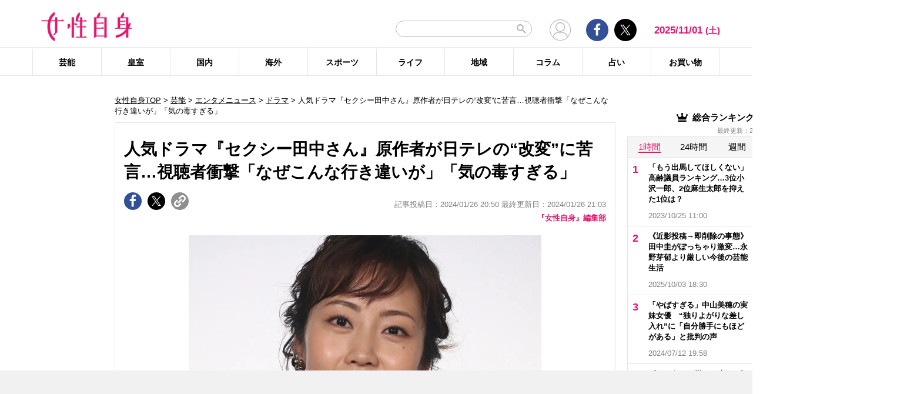

--- FILE ---
content_type: text/html; charset=UTF-8
request_url: https://jisin.jp/entertainment/entertainment-news/2287558/?rf=2
body_size: 28669
content:
<!DOCTYPE html>
<html lang="ja">
<head>
<!-- GTM DataLayer -->
<script>
document.addEventListener("DOMContentLoaded", function() {
    gigya.accounts.getAccountInfo({
    include: 'profile,data,identities-all,regSource',
    callback: function(res) {
        if (res.errorCode === 0 || res.errorCode === 206005) {

        /* GTM dataLayer push */
        window.dataLayer = window.dataLayer || [];
        dataLayer.push({
            'gig_code': res.UID,
            'event': 'gigya'
        });
        /* GTM dataLayer push */
        }
    }
    })
})
</script>
<!-- END GTM DataLayer -->

<script type="text/javascript">
window.dataLayer = window.dataLayer || [];
dataLayer.push({
  'article_id' : '2287558',
  'published_date' : '2024/01/26 20:50:17',
  'page_type' : 'article_summary',
  'article_type' : 'article',
  'category' : '芸能',
  'sub_category' : 'エンタメニュース',
  'tag' : 'ドラマ,日本テレビ,芦原妃名子,原作,脚本',
  'author' : '『女性自身』編集部'
});
</script>
    <!-- Google Tag Manager -->
    <script>(function(w,d,s,l,i){w[l]=w[l]||[];w[l].push({'gtm.start':
    new Date().getTime(),event:'gtm.js'});var f=d.getElementsByTagName(s)[0],
    j=d.createElement(s),dl=l!='dataLayer'?'&l='+l:'';j.async=true;j.src=
    'https://www.googletagmanager.com/gtm.js?id='+i+dl;f.parentNode.insertBefore(j,f);
    })(window,document,'script','dataLayer','GTM-T9KHX24');</script>
    <!-- End Google Tag Manager -->

    <!-- Google Tag Manager (noscript) -->
    <noscript><iframe src="https://www.googletagmanager.com/ns.html?id=GTM-T9KHX24"
    height="0" width="0" style="display:none;visibility:hidden"></iframe></noscript>
    <!-- End Google Tag Manager (noscript) -->
<!-- GAM head -->
<script async="async" src="https://securepubads.g.doubleclick.net/tag/js/gpt.js"></script>
<script>
 window.googletag = window.googletag || { cmd: [] };

  // リファラードメインを取得する関数
  function getReferrerDomain() {
    try {
      if (document.referrer) {
        var refUrl = new URL(document.referrer);
        return refUrl.hostname.replace(/^www\./, ""); // www. を除去
      }
    } catch (e) {
      console.warn("Invalid referrer URL:", e);
    }
    return "direct"; // リファラーが無い場合
  }

 googletag.cmd.push(function () {
    // Key-Value にリファラードメインをセット
    var refDomain = getReferrerDomain();
    googletag.pubads().setTargeting("ref_domain", refDomain);

 const interstitialSlot =
 googletag.defineOutOfPageSlot('/21674752051/jisin_PC_kiji2_interstitial',
 googletag.enums.OutOfPageFormat.INTERSTITIAL);
 if (interstitialSlot) {
 interstitialSlot.addService(googletag.pubads());
 }
    googletag.defineSlot('/21674752051/p_jisin_rf2_1strectangle', [[336, 280], 'fluid', [200, 200], [300, 250]], 'div-gpt-ad-1612502490427-0').addService(googletag.pubads());
    googletag.defineSlot('/21674752051/p_jisin_rf2_2ndrectangle', [[336, 280], 'fluid', [200, 200], [300, 250], [1, 1]], 'div-gpt-ad-1612503365794-0').addService(googletag.pubads());
    googletag.defineSlot('/21674752051/p_jisin_rf2_kijisitaright', [[200, 200], [300, 250]], 'div-gpt-ad-1612504347752-0').addService(googletag.pubads());
    googletag.defineSlot('/21674752051/p_jisin_rf2_kijisitaleft', [[200, 200], [300, 250]], 'div-gpt-ad-1612504618958-0').addService(googletag.pubads());
    googletag.defineSlot('/21674752051/p_jisin_rf2_skyscraperleft', [[160, 600], [120, 600]], 'div-gpt-ad-1612503959111-0').addService(googletag.pubads());
    googletag.defineSlot('/21674752051/p_jisin_rf2_outstream', [[480, 270], 'fluid', [1, 1], [640, 360]], 'div-gpt-ad-1634795004592-0').addService(googletag.pubads());
    googletag.defineSlot('/21674752051/p_jisin_kiji_anchor_TOP', [[728, 90], [970, 90]], 'div-gpt-ad-1698650255792-0').addService(googletag.pubads());
    googletag.defineSlot('/21674752051/p_jisin_kiji_anchor_Bottom', [[728, 90], [970, 90], [980, 90]], 'div-gpt-ad-1698641314110-0').addService(googletag.pubads());
    googletag.pubads().setTargeting("jisin_category","entertainment");
    googletag.pubads().setTargeting("jisin_type","rf2");    googletag.pubads().enableSingleRequest();
    googletag.pubads().collapseEmptyDivs();
    googletag.enableServices();
  });
</script>	<script async src="https://fundingchoicesmessages.google.com/i/pub-8575874406609760?ers=1"></script><script>(function() {function signalGooglefcPresent() {if (!window.frames['googlefcPresent']) {if (document.body) {const iframe = document.createElement('iframe'); iframe.style = 'width: 0; height: 0; border: none; z-index: -1000; left: -1000px; top: -1000px;'; iframe.style.display = 'none'; iframe.name = 'googlefcPresent'; document.body.appendChild(iframe);} else {setTimeout(signalGooglefcPresent, 0);}}}signalGooglefcPresent();}
)();</script>
    <meta charset="UTF-8"/>
    <meta name="viewport" content="width=1200, initial-scale=1, maximum-scale=2">
<title>人気ドラマ『セクシー田中さん』原作者が日テレの“改変”に苦言…視聴者衝撃「なぜこんな行き違いが」「気の毒すぎる」 | 女性自身</title>    <link rel="shortcut icon" type="image/x-icon" href="https://jisin.jp/wp-content/themes/jisin/img/favicon_64.ico" />
    <link rel="icon" type="image/png" sizes="16x16" href="https://jisin.jp/wp-content/themes/jisin/favicons.png" />
    <link rel="icon" type="image/png" sizes="192x192" href="https://jisin.jp/wp-content/themes/jisin/img/favicon_192.png" />
    <link rel="apple-touch-icon" href="https://jisin.jp/wp-content/themes/jisin/img/favicon_152.png" />
    <meta name="description" content="【女性自身】昨年10月クールに放送され、人気を呼んだドラマ『セクシー田中さん』（日本テレビ系）。12月24日の放送終了から1カ月が経ったが、漫画原作者の芦原妃名子氏がXで異例の声明を発した。『セクシー田中さん』は、『姉系プチコミック』（小学館）にて連載中の漫画で、単行本の累計部数が100万部を突破する人気作品だ。ドラマ化にあたって脚本を務めたのは、『失恋ショコラティエ』や『ミステリと言う勿れ』（ともにフジテレ">
    <meta name="keyword" content="ドラマ,原作,日本テレビ,脚本,芦原妃名子">
    <meta name="format-detection" content="telephone=no" />
	<!-- twitter card -->
    <meta name="twitter:card" content="summary_large_image" /> 
    <meta name="twitter:site" content="@jisinjp" /> 
    <meta name="twitter:title" content="人気ドラマ『セクシー田中さん』原作者が日テレの“改変”に苦言…視聴者衝撃「なぜこんな行き違いが」「気の毒すぎる」 | 女性自身" /> 
    <meta name="twitter:description" content="【女性自身】昨年10月クールに放送され、人気を呼んだドラマ『セクシー田中さん』（日本テレビ系）。12月24日の放送終了から1カ月が経ったが、漫画原作者の芦原妃名子氏がXで異例の声明を発した。『セクシー田中さん』は、『姉系プチコミック』（小学館）にて連載中の漫画で、単行本の累計部数が100万部を突破する人気作品だ。ドラマ化にあたって脚本を務めたのは、『失恋ショコラティエ』や『ミステリと言う勿れ』（ともにフジテレ" />
                <meta name="twitter:image" content="https://img.jisin.jp/uploads/2024/01/kinami_haruka_fb.jpg" />
                <!-- twitter card end -->
    <!-- OG -->
    <meta property="og:url" content="https://jisin.jp/entertainment/entertainment-news/2287558/?rf=2" />
    <meta property="og:title" content="人気ドラマ『セクシー田中さん』原作者が日テレの“改変”に苦言…視聴者衝撃「なぜこんな行き違いが」「気の毒すぎる」 | 女性自身" />

    <meta property="og:type" content="article" />
    <meta property="og:site_name" content="女性自身" />
                <meta property="og:image" content="https://img.jisin.jp/uploads/2024/01/kinami_haruka_fb.jpg" />
                <meta property="og:description" content="昨年10月クールに放送され、人気を呼んだドラマ『セクシー田中さん』（日本テレビ系）。12月24日の放送終了から1カ月が経ったが、漫画原作者の芦原妃名子氏がXで異例の声明を発した。 &nbsp; 『セクシー田中さん』は、『姉系プチコミック』（小学館）にて連載中の漫画で、単行本の累計部数が100万部を突破する人気作品だ。 &nbsp; ドラマ化にあたって脚本を務めたのは、『失恋ショコラティエ』や『ミス" />
    <!-- OG end -->
    <link rel="stylesheet" href="https://jisin.jp/wp-content/themes/jisin/css/reset.css">
    <link rel="stylesheet" href="https://jisin.jp/wp-content/themes/jisin/css/setting.css">
    <link rel="stylesheet" href="https://jisin.jp/wp-content/themes/jisin/css/common.css">
    <link rel="stylesheet" href="https://jisin.jp/wp-content/themes/jisin/css/style.css?v=20250819">
	<script>
		function PSAdAjax(request_arr){
			jQuery(function () {
				jQuery.ajax({
					url: '/wp-admin/admin-ajax.php',
					method: 'GET',
					data: { action: 'getAsyncAd', request_array:request_arr, pid:'2287558' },
					success: function(html){
						var items = JSON.parse(html);
						for(var item in items){
							var uniqueid = items[item]['uniqueid'];
							var replaced = items[item]['replaced'];
							jQuery(".IServeAnAdd"+uniqueid).html(replaced);
						}
					}
				});
			});
		}
	</script>
    
<link rel="alternate" type="application/rss+xml" title="RSS2.0" href="https://jisin.jp/feed/" />
    <meta name='robots' content='max-image-preview:large' />
<link rel='dns-prefetch' href='//s.w.org' />
<link rel='stylesheet' id='wpt-twitter-feed-css'  href='https://jisin.jp/wp-content/plugins/wp-to-twitter_v7219lower/css/twitter-feed.css?ver=5.8.3' type='text/css' media='all' />
<link rel='stylesheet' id='jisin-css'  href='https://jisin.jp/wp-content/themes/jisin/style.css?ver=20240206' type='text/css' media='all' />
<link rel='stylesheet' id='contact-css'  href='https://jisin.jp/wp-content/themes/jisin/css/contact.css?ver=20240618' type='text/css' media='all' />
<script type='text/javascript' src='https://jisin.jp/wp-includes/js/jquery/jquery.min.js?ver=3.6.0' id='jquery-core-js'></script>
<script type='text/javascript' src='https://jisin.jp/wp-includes/js/jquery/jquery-migrate.min.js?ver=3.3.2' id='jquery-migrate-js'></script>
<link rel="https://api.w.org/" href="https://jisin.jp/wp-json/" /><link rel="alternate" type="application/json" href="https://jisin.jp/wp-json/wp/v2/posts/2287558" /><link rel="EditURI" type="application/rsd+xml" title="RSD" href="https://jisin.jp/xmlrpc.php?rsd" />
<link rel="wlwmanifest" type="application/wlwmanifest+xml" href="https://jisin.jp/wp-includes/wlwmanifest.xml" /> 
<meta name="generator" content="WordPress 5.8.3" />
<link rel="canonical" href="https://jisin.jp/entertainment/entertainment-news/2287558/" />
<link rel='shortlink' href='https://jisin.jp/?p=2287558' />
<link rel="alternate" type="application/json+oembed" href="https://jisin.jp/wp-json/oembed/1.0/embed?url=https%3A%2F%2Fjisin.jp%2Fentertainment%2Fentertainment-news%2F2287558%2F" />
<link rel="alternate" type="text/xml+oembed" href="https://jisin.jp/wp-json/oembed/1.0/embed?url=https%3A%2F%2Fjisin.jp%2Fentertainment%2Fentertainment-news%2F2287558%2F&#038;format=xml" />
<style>:root {
			--lazy-loader-animation-duration: 300ms;
		}
		  
		.lazyload {
	display: block;
}

.lazyload,
        .lazyloading {
			opacity: 0;
		}


		.lazyloaded {
			opacity: 1;
			transition: opacity 300ms;
			transition: opacity var(--lazy-loader-animation-duration);
		}</style><noscript><style>.lazyload { display: none; } .lazyload[class*="lazy-loader-background-element-"] { display: block; opacity: 1; }</style></noscript><script>function sendGAevent(eventCategory, eventAction, eventLabel, eventValue, fieldsObject){   g_href=document.location.href;};</script><script>
jQuery(function () {
	sendGAevent('Ranking', 'entertainment', 'https://jisin.jp/entertainment/entertainment-news/2287558/');
});
</script>
		
    <script type="application/javascript" src="//anymind360.com/js/9026/ats.js"></script>
    <meta name="thumbnail" content="https://img.jisin.jp/uploads/2024/01/kinami_haruka_1_line_tw.jpg" />    <!-- Global site tag (gtag.js) - Google Analytics -->
<!--
<script async src="https://www.googletagmanager.com/gtag/js?id=UA-9100568-1"></script>
<script>
  window.dataLayer = window.dataLayer || [];
  function gtag(){dataLayer.push(arguments);}
  gtag('js', new Date());

  gtag('config', 'UA-9100568-1');
</script>-->
	
<script type="text/javascript" src="https://cdns.gigya.com/js/gigya.js?apikey=4_7Enz5JtRBXrBKCx7tk6B2Q"></script>

<link rel="manifest" href="/manifest.json" crossorigin="use-credentials">
<script async src='/_webpush.js?v=20230324'></script>

<script type="application/ld+json">
{
"@context": "https://schema.org",
"@type": "Organization",
"url": "https://jisin.jp/",
"sameAs": "https://www.kobunsha.com/company/",
"logo": "https://jisin.jp/wp-content/themes/jisin/img/OG_logo_600_314.png",
"name": "女性自身",
"description": "光文社発行 “NO.1国民的週刊誌”女性自身PCサイト。全国の女性の「見たい・知りたい」に応えていきます",
"address": {
"@type": "PostalAddress",
"streetAddress": "1－16－6",
"addressLocality": "文京区音羽",
"addressCountry": "JP",
"addressRegion": "東京都",
"postalCode": "1128011"
}
}
</script>
</head>
<body>
<style type="text/css">
  .bb_recommend {
    position: fixed;
    inset: 0px;
    display: block;
    box-sizing: border-box;
    margin: auto;
    padding: 50px 20px;
    background-color: rgba(0, 0, 0, 0.7);
    overflow: hidden scroll;
    z-index: 2147483647;
  }
</style>
<div id="gmo_bb_recommend" style="display:none;"></div>
<script type="text/javascript" async>
(function () {
  let isFromCrossHost = document.referrer
    ? new URL(document.referrer).host !== location.host
    : true;

  if (!isFromCrossHost) {
    console.log("BB recommend is not allowed.");
    return;
  }

  let bb_url_list = sessionStorage.getItem('taxel_bb_url')? sessionStorage.getItem('taxel_bb_url'): '';
  let bb_url = window.location.pathname + ';';
  if (bb_url_list.indexOf(bb_url)===-1) {
    console.log("add history and change state.");
    sessionStorage.setItem('taxel_bb_url', bb_url_list+bb_url);
    history.replaceState('addedHistory', null, null);
    history.pushState(null, null, document.URL);
  }
  console.log("add popstate event.");
  window.addEventListener("popstate", function (e) {
    if (e.state==='addedHistory') {
      sessionStorage.setItem('taxel_bb_url', bb_url_list.replace(bb_url, ""));
      console.log("delete bb_url");
      console.log("request leave recommend.");

      let removeDivs = document.querySelectorAll("[id^='gmo_rw_']");
      removeDivs.forEach(div => {
          div.remove();
      });
      let scripts = document.getElementsByTagName("script");
      [... scripts].forEach(script => {
        if (script.src.indexOf("//cdn.taxel.jp/376/rw.js") >= 0) {
          script.remove();
        }
      });

      let div = document.createElement("div");
      div.id = "gmo_rw_14337";
      div.dataset.gmoad = "rw";

      let s = document.createElement("script");
      s.src = "//cdn.taxel.jp/376/rw.js";
      s.type = "text/javascript";
      s.async = true;

      document.getElementById("gmo_bb_recommend").appendChild(div);
      document.getElementById("gmo_bb_recommend").appendChild(s);

      setTimeout(function() {
        document.getElementById("gmo_rw_14337").classList.add("bb_recommend");
        document.getElementById("gmo_bb_recommend").style.display = "block";
        document.body.style.overflow = 'hidden';
        window.scrollTo(0, 0);
        let d = document.getElementById("gmo_bb_recommend");
        let event = new Event("scroll");
        d.dispatchEvent(event);
      }, 100);
    }
  });
})();
</script>&#x0A;<div style="margin: 0px; padding: 0px; border: 0px; z-index: 999; position: sticky; left: 0px; top: 0px; width: 100%; text-align: center; background-color: #f1f1f1;">
  <!-- /21674752051/p_jisin_kiji_anchor_TOP -->
  <div id='div-gpt-ad-1698650255792-0' style='min-width: 728px; min-height: 90px;'>
    <script>
      googletag.cmd.push(function() { googletag.display('div-gpt-ad-1698650255792-0'); });
    </script>
  </div>
</div>
<header id="main-header">
    <div class="top-menu">
        <div class="container">
            <div class="logo">
                <a href="/">
                    <img src="https://jisin.jp/wp-content/themes/jisin/img/main-logo.png" alt="女性自身" width="215" height="70" >
                </a>
            </div>
            <div class="right-tools">

            <div class="search-box">
<script async src="https://cse.google.com/cse.js?cx=c3b15faefe14549d0"></script>
<div class="gcse-searchbox-only"></div>
<style>
#___gcse_0{
	width:232px;
}
table.gsc-search-box td.gsc-input{
	padding-right:0px;
}
input.gsc-input,
.gsc-input-box,
.gsc-input-box-hover,
.gsc-input-box-focus{
    font-size: 14px;
    font-size: 1.4rem;
    height: 28px;
    padding: 0 26px 0 20px;
    border: 1px solid #bbb;
    -webkit-border-radius: 50px;
    -moz-border-radius: 50px;
    border-radius: 50px;
    -webkit-appearance: none;
    -moz-appearance: none;
    appearance: none;
}
.gsib_a {
    padding:0px!important;
}
.gsst_a .gscb_a{
	color:#bbbbbb;
}
.gsc-search-button {
    position: absolute;
	right:5px;
}
.gsc-search-button-v2{
	border:none;
	background:none;
	padding:6px 0px;
}
.gsc-search-button-v2 svg{
	width:16px;
	height:16px;
}
</style>

            </div>

				<div class="mypagelink">
					<a href="/mypage/" rel="nofollow"><img src="https://jisin.jp/wp-content/themes/jisin/img/user_icon.png" /></a>
				</div>

                <div class="social-btn-group">
                    <div class="facebook">
                        <a href="https://www.facebook.com/joseijisin" target="_blank" rel="nofollow">
							<svg class="ico-svg ico-facebook">
							  <use xlink:href="https://jisin.jp/wp-content/themes/jisin/img/svg-snsicons.svg#icon-facebook"/>
							</svg>
                        </a>
                    </div>
                    <div class="twitter">
                        <a href="https://x.com/jisinjp" target="_blank" rel="nofollow">
							<img class="ico-twitter" src ="https://jisin.jp/wp-content/themes/jisin/img/svg-xlogo.svg" alt="X" />
                        </a>
                    </div>
                </div>
                <div class="date-time" id="current-date">
                    2025/11/01                    <span id="youbi">(土)</span>
                </div>
            </div>
        </div>
    </div>
    <div class="bottom-menu">
        <div class="container">
    <nav class="main-nav"><ul class="dis_flex"><li><a href="https://jisin.jp/entertainment/">芸能</a><div class="wrap"><ul class="menu"><li><a href="https://jisin.jp/entertainment/entertainment-news/">エンタメニュース</a></li><li><a href="https://jisin.jp/entertainment/interview/">インタビュー</a></li></ul><ul class="menu submenu"><li class="sub"><a href="https://jisin.jp/tag/%e5%a5%b3%e5%84%aa/">女優</a></li><li class="sub"><a href="https://jisin.jp/tag/%e7%94%b7%e5%84%aa/">男優</a></li><li class="sub"><a href="https://jisin.jp/tag/%e3%82%bf%e3%83%ac%e3%83%b3%e3%83%88/">タレント</a></li><li class="sub"><a href="https://jisin.jp/tag/%e3%81%8a%e7%ac%91%e3%81%84%e8%8a%b8%e4%ba%ba/">お笑い芸人</a></li><li class="sub"><a href="https://jisin.jp/tag/%e3%82%a2%e3%83%bc%e3%83%86%e3%82%a3%e3%82%b9%e3%83%88/">アーティスト</a></li><li class="sub"><a href="https://jisin.jp/tag/%e5%a3%b0%e5%84%aa/">声優</a></li><li class="sub"><a href="https://jisin.jp/tag/%e5%a5%b3%e6%80%a7%e3%82%a2%e3%82%a4%e3%83%89%e3%83%ab/">女性アイドル</a></li><li class="sub"><a href="https://jisin.jp/tag/%e7%94%b7%e6%80%a7%e3%82%a2%e3%82%a4%e3%83%89%e3%83%ab/">男性アイドル</a></li><li class="sub"><a href="https://jisin.jp/tag/%e3%82%a2%e3%83%8a%e3%82%a6%e3%83%b3%e3%82%b5%e3%83%bc/">アナウンサー</a></li><li class="sub"><a href="https://jisin.jp/tag/%e6%96%87%e5%8c%96%e4%ba%ba/">文化人</a></li><li class="sub"><a href="https://jisin.jp/tag/%e3%83%a2%e3%83%87%e3%83%ab%e3%83%bb%e3%82%a4%e3%83%b3%e3%83%95%e3%83%ab%e3%82%a8%e3%83%b3%e3%82%b5%e3%83%bc/">モデル・インフルエンサー</a></li><li class="sub"><a href="https://jisin.jp/tag/%e3%83%86%e3%83%ac%e3%83%93/">テレビ</a></li><li class="sub"><a href="https://jisin.jp/tag/%e3%83%89%e3%83%a9%e3%83%9e/">ドラマ</a></li><li class="sub"><a href="https://jisin.jp/tag/%e6%98%a0%e7%94%bb/">映画</a></li><li class="sub"><a href="https://jisin.jp/tag/%e3%82%a2%e3%83%8b%e3%83%a1/">アニメ</a></li><li class="sub"><a href="https://jisin.jp/tag/%e3%83%9e%e3%83%b3%e3%82%ac/">マンガ</a></li><li class="sub"><a href="https://jisin.jp/tag/youtube/">YouTube</a></li><li class="sub"><a href="https://jisin.jp/tag/%e8%8a%b8%e8%83%bd%e5%85%a8%e8%88%ac/">芸能全般</a></li></ul></div></li><li><a href="https://jisin.jp/koushitsu/">皇室</a><div class="wrap"><ul class="menu submenu"><li class="sub"><a href="https://jisin.jp/tag/%e5%a4%a9%e7%9a%87%e3%81%94%e4%b8%80%e5%ae%b6/">天皇ご一家</a></li><li class="sub"><a href="https://jisin.jp/tag/%e4%b8%8a%e7%9a%87%e4%b8%8a%e7%9a%87%e5%90%8e%e4%b8%a1%e9%99%9b%e4%b8%8b/">上皇上皇后両陛下</a></li><li class="sub"><a href="https://jisin.jp/tag/%e7%a7%8b%e7%af%a0%e5%ae%ae%e5%ae%b6/">秋篠宮家</a></li><li class="sub"><a href="https://jisin.jp/tag/%e4%b8%89%e7%ac%a0%e5%ae%ae%e5%ae%b6/">三笠宮家</a></li><li class="sub"><a href="https://jisin.jp/tag/%e9%ab%98%e5%86%86%e5%ae%ae%e5%ae%b6/">高円宮家</a></li><li class="sub"><a href="https://jisin.jp/tag/%e7%9a%87%e5%ae%a4%e5%85%a8%e8%88%ac/">皇室全般</a></li></ul></div></li><li><a href="https://jisin.jp/domestic/">国内</a><div class="wrap"><ul class="menu submenu"><li class="sub"><a href="https://jisin.jp/tag/%e6%94%bf%e6%b2%bb/">政治</a></li><li class="sub"><a href="https://jisin.jp/tag/%e4%ba%8b%e4%bb%b6/">事件</a></li><li class="sub"><a href="https://jisin.jp/tag/%e7%a4%be%e4%bc%9a/">社会</a></li><li class="sub"><a href="https://jisin.jp/tag/%e7%81%bd%e5%ae%b3/">災害</a></li><li class="sub"><a href="https://jisin.jp/tag/%e7%94%9f%e7%89%a9/">生物</a></li><li class="sub"><a href="https://jisin.jp/tag/sns/">SNS</a></li></ul></div></li><li><a href="https://jisin.jp/international/">海外</a><div class="wrap"><ul class="menu"><li><a href="https://jisin.jp/international/international-news/">海外ニュース</a></li><li><a href="https://jisin.jp/international/knews/">韓流ニュース</a></li></ul></div></li><li><a href="https://jisin.jp/sport/">スポーツ</a><div class="wrap"><ul class="menu submenu"><li class="sub"><a href="https://jisin.jp/tag/%e9%87%8e%e7%90%83/">野球</a></li><li class="sub"><a href="https://jisin.jp/tag/%e3%82%b5%e3%83%83%e3%82%ab%e3%83%bc/">サッカー</a></li><li class="sub"><a href="https://jisin.jp/tag/%e3%83%95%e3%82%a3%e3%82%ae%e3%83%a5%e3%82%a2%e3%82%b9%e3%82%b1%e3%83%bc%e3%83%88/">フィギュアスケート</a></li><li class="sub"><a href="https://jisin.jp/tag/%e5%a4%a7%e7%9b%b8%e6%92%b2/">大相撲</a></li><li class="sub"><a href="https://jisin.jp/tag/%e7%ab%b6%e6%b3%b3/">競泳</a></li><li class="sub"><a href="https://jisin.jp/tag/%e3%82%b4%e3%83%ab%e3%83%95/">ゴルフ</a></li><li class="sub"><a href="https://jisin.jp/tag/%e3%82%b9%e3%83%9d%e3%83%bc%e3%83%84%e5%85%a8%e8%88%ac/">スポーツ全般</a></li></ul></div></li><li><a href="https://jisin.jp/life/">ライフ</a><div class="wrap"><ul class="menu"><li><a href="https://jisin.jp/life/beauty/">美容</a></li><li><a href="https://jisin.jp/life/health/">健康</a></li><li><a href="https://jisin.jp/life/living/">暮らし</a></li><li><a href="https://jisin.jp/life/gourmet/">グルメ</a></li></ul></div></li><li><a href="https://jisin.jp/region/">地域</a><div class="wrap"></div></li><li><a href="https://jisin.jp/column/">コラム</a><div class="wrap"></div></li><li><a href="https://jisin.jp/fortune/">占い</a><div class="wrap"></div></li><li><a href="https://kokode.jp/products/search_list.php?type=media&search_media_id=8&special_code=kklo" rel="nofollow" target="blank" >お買い物</a><div class="wrap"></div></li></ul></nav>        </div>
    </div>
</header>
<div id="wrap" >
    <div class="add_left jisinshift">
        <!-- /21674752051/p_jisin_rf2_skyscraperleft -->
<div id='div-gpt-ad-1612503959111-0' style='min-width: 160px; min-height: 600px;'>
  <script>
    googletag.cmd.push(function() { googletag.display('div-gpt-ad-1612503959111-0'); });
  </script>
</div>    </div>
<div id="contents" class="index_pc">
<div class="billboard">
</div>
<script>
</script>

<article id="main-articles">
	<ul class="breadcrumbs">
				<a href='/'>女性自身TOP</a> &gt; <a href='https://jisin.jp/entertainment/'>芸能</a>  &gt; <a href="https://jisin.jp/entertainment/entertainment-news/">エンタメニュース</a> &gt; <a href="https://jisin.jp/tag/%e3%83%89%e3%83%a9%e3%83%9e/">ドラマ</a> &gt; 人気ドラマ『セクシー田中さん』原作者が日テレの“改変”に苦言…視聴者衝撃「なぜこんな行き違いが」「気の毒すぎる」	</ul>
	<section class="post-detail">
		<div class="section-content">
			<div class="post-ttl">
				<h1>
					人気ドラマ『セクシー田中さん』原作者が日テレの“改変”に苦言…視聴者衝撃「なぜこんな行き違いが」「気の毒すぎる」				</h1>
			</div>
			<div class="flex-row flex-row-bottom mb5">
				<div class="social-btn-group">
					<a href="https://www.facebook.com/sharer/sharer.php?u=https%3A%2F%2Fjisin.jp%2Fentertainment%2Fentertainment-news%2F2287558%2F" data-gtm-share="facebook" target="_blank" rel="nofollow" >
						<div class="facebook">
							<svg class="ico-svg ico-facebook">
							  <use xlink:href="https://jisin.jp/wp-content/themes/jisin/img/svg-snsicons.svg#icon-facebook"/>
							</svg>
						</div>
					</a>
					<a href="https://x.com/intent/tweet?url=https%3A%2F%2Fjisin.jp%2Fentertainment%2Fentertainment-news%2F2287558%2F&hashtags=女性自身 @jisinjp" data-gtm-share="twitter" target="_blank" rel="nofollow">
						<div class="twitter">
							<img class="ico-twitter" src ="https://jisin.jp/wp-content/themes/jisin/img/svg-xlogo.svg" alt="X" />
						</div>
					</a>
					<a class="clip_btn" href="#">
						<div class="clip">
							<img class="ico-clip" src ="https://jisin.jp/wp-content/themes/jisin/img/svg-clip.svg" alt="タイトルとURLをコピー" />
						</div>
					</a>
				</div>
				<div class="post-time">
					<span class="tag_pr"></span>
                    記事投稿日：2024/01/26 20:50 最終更新日：2024/01/26 21:03				</div>
			</div>

			<div class="author-desc mb10">
				<a href="https://jisin.jp/author_list/jisin/">『女性自身』編集部</a>
			</div>

            

			<div class="post-content">
				<div class="content">
                                        					<div class="detail-pc none-border none-margin clearfix">
					<div class='post_thumbnail posi_center pc_img_narrow'><a href='https://jisin.jp/entertainment/entertainment-news/2287558/image/0/'><img style=";"  src="https://img.jisin.jp/uploads/2024/01/kinami_haruka_1_line_tw.jpg.webp" class="attachment-medium size-medium" width="1200" height="800" alt="&nbsp;"></a></div>					<div class="caption-box">
						<span class="txt-follow"></span>
						<span class="icon_camera"><a href="https://jisin.jp/entertainment/entertainment-news/2287558/image/0/"><img src="/wp-content/themes/jisin/img/icon_camera.png" alt="画像を見る" width="60" height="60"></a></span>
				</div>
					
					<p>
					昨年10月クールに放送され、人気を呼んだドラマ『セクシー田中さん』（日本テレビ系）。12月24日の放送終了から1カ月が経ったが、漫画原作者の芦原妃名子氏がXで異例の声明を発した。『セクシー田中さん』は、『姉系プチコミック』（小学館）にて連載中の漫画で、単行本の累計部数が100万部を突破する人気作品だ。ドラマ化にあたって脚本を務めたのは、『失恋ショコラティエ』や『ミステリ...						<a href="/entertainment/entertainment-news/2287558/">
						<div class="center">
							<button id="back_btn" class="pink_btn" data-gtm-tracking="articleReadMore">記事の続きを読む</button>
						</div>
						</a>
										</p>

									</div>
                                

				<div class="referrer_area clearfix"><h2 class="ttl"><span>出典元：</span></h2><p><a href="https://jisin.jp/media/web_jisin/">WEB女性自身</a></p></div>
				<div class="center_box">

					<div class="ad_area" style="margin:10px 0;">
																		<!-- /21674752051/p_jisin_rf2_kijisitaleft -->
<div id='div-gpt-ad-1612504618958-0' style='min-width: 336px; min-height: 280px;'>
  <script>
    googletag.cmd.push(function() { googletag.display('div-gpt-ad-1612504618958-0'); });
  </script>
</div><!-- /21674752051/p_jisin_rf2_kijisitaright -->
<div id='div-gpt-ad-1612504347752-0' style='min-width: 336px; min-height: 280px;'>
  <script>
    googletag.cmd.push(function() { googletag.display('div-gpt-ad-1612504347752-0'); });
  </script>
</div>					</div>
				</div>

				<div class="artist-relation-images_area">
										<h2 class="ttl">
						<span>【関連画像】</span>
					</h2>
										<ul class="clearfix">
													<li>
								<a href="https://jisin.jp/entertainment/entertainment-news/2287558/image/0/">
									<img src="https://img.jisin.jp/uploads/2024/01/kinami_haruka_1_line_tw.jpg.webp" alt="" width="1200" height="800">
								</a>
							</li>
												</ul>
														</div>

				<div class="social-btn-group">
					<a href="https://www.facebook.com/sharer/sharer.php?u=https%3A%2F%2Fjisin.jp%2Fentertainment%2Fentertainment-news%2F2287558%2F" data-gtm-share="facebook" target="_blank" rel="nofollow" >
						<div class="facebook">
							<svg class="ico-svg ico-facebook">
							  <use xlink:href="https://jisin.jp/wp-content/themes/jisin/img/svg-snsicons.svg#icon-facebook"/>
							</svg>
						</div>
					</a>
                    <a href="https://x.com/intent/tweet?url=https%3A%2F%2Fjisin.jp%2Fentertainment%2Fentertainment-news%2F2287558%2F&hashtags=女性自身 @jisinjp" data-gtm-share="twitter" target="_blank" rel="nofollow">
						<div class="twitter">
							<img class="ico-twitter" src ="https://jisin.jp/wp-content/themes/jisin/img/svg-xlogo.svg" alt="X" />
						</div>
					</a>
					<a class="clip_btn" href="#">
						<div class="clip">
							<img class="ico-clip" src ="https://jisin.jp/wp-content/themes/jisin/img/svg-clip.svg" alt="タイトルとURLをコピー" />
						</div>
					</a>
				</div>

				<div class="inlead_area">
<!-- /21674752051/p_jisin_rf2_outstream -->
<div id='div-gpt-ad-1634795004592-0' style='min-width: 480px; min-height: 270px;'>
  <script>
    googletag.cmd.push(function() { googletag.display('div-gpt-ad-1634795004592-0'); });
  </script>
</div>				</div>

								<div class="related-posts">
					<h2 class="ttl">
						<span>【関連記事】</span>
					</h2>
					<ul>
						                            							<li>
								<a href="https://jisin.jp/entertainment/entertainment-news/2222518/?rf=2" data-gtm-tracking="articleRelatedLink">
									「がっかりした」女性向け漫画の実写化作品ランキング…3位『ヘルタースケルター』2位『ちはやふる』を抑えたまさかの名作は？								</a>
							</li>
                            							<li><div class="uz-7-rec-jisin_pc uz-ny" data-uz-url="%%PATTERN:url%%"></div> 
<script async type="text/javascript" src="https://speee-ad.akamaized.net/tag/7-rec-jisin_pc/js/outer-frame.min.js" charset="utf-8"></script>&#x0A;</li>                            							<li>
								<a href="https://jisin.jp/entertainment/entertainment-news/2222524/?rf=2" data-gtm-tracking="articleRelatedLink">
									「期待以上だった」女性向け漫画の実写化作品ランキング…3位『大奥』2位『逃げ恥』を抑えた名作は？								</a>
							</li>
                            							<li><div class="uz-8-rec-jisin_pc uz-ny" data-uz-url="%%PATTERN:url%%"></div> 
<script async type="text/javascript" src="https://speee-ad.akamaized.net/tag/8-rec-jisin_pc/js/outer-frame.min.js" charset="utf-8"></script>&#x0A;</li>                            							<li>
								<a href="https://jisin.jp/entertainment/entertainment-news/2286526/?rf=2" data-gtm-tracking="articleRelatedLink">
									「コラ画かと思った」【推しの子】実写化のクオリティに“コスプレ”と不満爆発								</a>
							</li>
                            							<li><div class="uz-9-rec-jisin_pc uz-ny" data-uz-url="%%PATTERN:url%%"></div> 
<script async type="text/javascript" src="https://speee-ad.akamaized.net/tag/9-rec-jisin_pc/js/outer-frame.min.js" charset="utf-8"></script>&#x0A;</li>					</ul>
				</div>


                								<div class="categories-list clearfix" style="margin-bottom:5px;">
									<div class="ttl clear-width">
										関連カテゴリー:
									</div>
									<ul>
											<li><a href="https://jisin.jp/entertainment/">芸能</a></li>
											<li><a href="https://jisin.jp/entertainment/entertainment-news/">エンタメニュース</a></li>									</ul>
								 </div>
						        <div class="tags-list tags-detail clearfix">
			        <div class="ttl clear-width">
				        関連タグ:
			        </div>
			        <ul>
				    <li><a href = "https://jisin.jp/tag/%e3%83%89%e3%83%a9%e3%83%9e/">ドラマ</a></li><li><a href = "https://jisin.jp/tag/%e5%8e%9f%e4%bd%9c/">原作</a></li><li><a href = "https://jisin.jp/tag/%e6%97%a5%e6%9c%ac%e3%83%86%e3%83%ac%e3%83%93/">日本テレビ</a></li><li><a href = "https://jisin.jp/tag/%e8%84%9a%e6%9c%ac/">脚本</a></li><li><a href = "https://jisin.jp/tag/%e8%8a%a6%e5%8e%9f%e5%a6%83%e5%90%8d%e5%ad%90/">芦原妃名子</a></li>			        </ul>
		        </div>
                				</div><!-- content -->
			</div><!-- post-content -->
		</div><!-- section-content -->
	</section><!-- post-detail -->

	<section class="post-group mt40">
        <div class="flex-row flex-row-center">
			<div class="ttl">
				こちらの記事もおすすめ
			</div>
		</div>
        <div class="uz-2-rec-jisin_pc uz-ny"></div>
<link rel="stylesheet" href="//speee-ad.akamaized.net/tag/2-rec-jisin_pc/css/outer-style.css">
<script async type="text/javascript" src="//speee-ad.akamaized.net/tag/2-rec-jisin_pc/js/outer-frame.min.js" charset="utf-8"></script>
&#x0A;	</section>

    <section class="post-group mt40" id="other-posts">
		<div class="flex-row flex-row-center">
			<h2 class="ttl">
				芸能			</h2>
			<div class="links">
                				<a href="https://jisin.jp/entertainment/">もっと見る</a>
                			</div>
		</div>
		<ul class="posts-list" id="posts-list">
					<li>
				<a href="https://jisin.jp/entertainment/entertainment-news/2531396/?rf=2">
					<div class="img posi_center bk_lightgray">
						<img style="width:100%;height:initial;"  src="https://img.jisin.jp/uploads/2025/10/aiken_ranking_thumb.jpg.webp" class="attachment-medium size-medium" width="1200" height="948" alt="「愛犬家だと思う芸能人」ランキング！3位石田ゆり子、2位所ジョージを抑えた1位は？">					</div>
					<div class="detail">
						<div class="name" style="height: 2.8em; overflow:hidden;">
							「愛犬家だと思う芸能人」ランキング！3位石田ゆり子、2位所ジョージを抑えた1...						</div>
						<div class="info">
							<span class="date-time">2025/11/01 11:00</span>
														<span class="category">エンタメニュース</span>
						</div>
					</div>
				</a>
			</li>
					<li>
				<a href="https://jisin.jp/entertainment/entertainment-news/2531267/?rf=2">
					<div class="img posi_center bk_lightgray">
						<img style="width:100%;height:initial;"  src="https://img.jisin.jp/uploads/2025/10/takaishi_akari_kitagawa_keiko_thumb.jpg.webp" class="attachment-medium size-medium" width="1200" height="948" alt="『ばけばけ』髙石あかりの意外な芸能人脈！北川景子は趣味友、“後見人”は「超人気芸人」">					</div>
					<div class="detail">
						<div class="name" style="height: 2.8em; overflow:hidden;">
							『ばけばけ』髙石あかりの意外な芸能人脈！北川景子は趣味友、“後見人”は「超人...						</div>
						<div class="info">
							<span class="date-time">2025/11/01 11:00</span>
														<span class="category">エンタメニュース</span>
						</div>
					</div>
				</a>
			</li>
					<li>
				<a href="https://jisin.jp/entertainment/entertainment-news/2531906/?rf=2">
					<div class="img posi_center bk_lightgray">
						<img style="width:100%;height:initial;"  src="https://img.jisin.jp/uploads/2025/05/nagano_mei2_thumb.jpg.webp" class="attachment-medium size-medium" width="1200" height="948" alt="《炎上に再び油を注いだ》永野芽郁　“元マネ男性とライブ観戦”報道に業界関係者から呆れ声">					</div>
					<div class="detail">
						<div class="name" style="height: 2.8em; overflow:hidden;">
							《炎上に再び油を注いだ》永野芽郁　“元マネ男性とライブ観戦”報道に業界関係者...						</div>
						<div class="info">
							<span class="date-time">2025/10/31 17:50</span>
														<span class="category">エンタメニュース</span>
						</div>
					</div>
				</a>
			</li>
					<li>
				<a href="https://jisin.jp/entertainment/entertainment-news/2531564/?rf=2">
					<div class="img posi_center bk_lightgray">
						<img style="width:100%;height:initial;"  src="https://img.jisin.jp/uploads/2024/10/yamaguchi_momoe_san_thumb-1.jpg.webp" class="attachment-medium size-medium" width="1200" height="948" alt="《ばぁばと呼ばれ》山口百恵さん　夫・友和とアニメを勉強、一緒に歌も…3歳初孫への「溺愛生活」">					</div>
					<div class="detail">
						<div class="name" style="height: 2.8em; overflow:hidden;">
							《ばぁばと呼ばれ》山口百恵さん　夫・友和とアニメを勉強、一緒に歌も…3歳初孫...						</div>
						<div class="info">
							<span class="date-time">2025/10/31 11:00</span>
														<span class="category">エンタメニュース</span>
						</div>
					</div>
				</a>
			</li>
					<li>
				<a href="https://jisin.jp/entertainment/entertainment-news/2531666/?rf=2">
					<div class="img posi_center bk_lightgray">
						<img style="width:100%;height:initial;"  src="https://img.jisin.jp/uploads/2025/06/kokubun_taichi_thumb-2.jpg.webp" class="attachment-medium size-medium" width="1200" height="948" alt="「名誉が回復したとしても…」国分太一が人権救済申し立て…現役プロデューサーが語る「厳しい今後」">					</div>
					<div class="detail">
						<div class="name" style="height: 2.8em; overflow:hidden;">
							「名誉が回復したとしても…」国分太一が人権救済申し立て…現役プロデューサーが...						</div>
						<div class="info">
							<span class="date-time">2025/10/31 11:00</span>
														<span class="category">エンタメニュース</span>
						</div>
					</div>
				</a>
			</li>
					<li>
				<a href="https://jisin.jp/entertainment/entertainment-news/2531717/?rf=2">
					<div class="img posi_center bk_lightgray">
						<img style="width:100%;height:initial;"  src="https://img.jisin.jp/uploads/2025/01/fuji_Y_thumb.jpg.webp" class="attachment-medium size-medium" width="1200" height="948" alt="フジテレビ『酒のツマミ』終了情報が漏洩に上層部は激怒…弁護士事務所に“犯人探し”依頼中の失態">					</div>
					<div class="detail">
						<div class="name" style="height: 2.8em; overflow:hidden;">
							フジテレビ『酒のツマミ』終了情報が漏洩に上層部は激怒…弁護士事務所に“犯人探...						</div>
						<div class="info">
							<span class="date-time">2025/10/31 11:00</span>
														<span class="category">エンタメニュース</span>
						</div>
					</div>
				</a>
			</li>
				</ul>
	</section>

    
    <script type="text/javascript" language="JavaScript">
yads_ad_ds = '15756_187672';
</script>
<script type="text/javascript" language="JavaScript" src="//yads.c.yimg.jp/js/yads.js"></script>
&#x0A;
	<div class="tags-list mt40">
		<div class="ttl">
			人気タグ
		</div>
		<ul>
		<li><a href="https://jisin.jp/tag/%e4%b8%ad%e5%b1%85%e6%ad%a3%e5%ba%83/" class="tag-cloud-link tag-link-712 tag-link-position-1" style="font-size: 1.4rem;" aria-label="中居正広 (440 items)">中居正広</a></li><li><a href="https://jisin.jp/tag/%e5%9b%bd%e5%88%86%e5%a4%aa%e4%b8%80/" class="tag-cloud-link tag-link-520 tag-link-position-2" style="font-size: 1.4rem;" aria-label="国分太一 (74 items)">国分太一</a></li><li><a href="https://jisin.jp/tag/sekai-no-owari/" class="tag-cloud-link tag-link-19597 tag-link-position-3" style="font-size: 1.4rem;" aria-label="SEKAI NO OWARI (8 items)">SEKAI NO OWARI</a></li><li><a href="https://jisin.jp/tag/%e3%82%b9%e3%83%9e%e3%82%a4%e3%83%ab/" class="tag-cloud-link tag-link-8380 tag-link-position-1" style="font-size: 1.4rem;" aria-label="スマイル (14 items)">スマイル</a></li><li><a href="https://jisin.jp/tag/%e3%82%a8%e3%83%87%e3%82%a3%e3%83%83%e3%83%88%e3%83%bb%e3%83%94%e3%82%a2%e3%83%95/" class="tag-cloud-link tag-link-6139 tag-link-position-2" style="font-size: 1.4rem;" aria-label="エディット・ピアフ (1 item)">エディット・ピアフ</a></li><li><a href="https://jisin.jp/tag/%e6%9d%be%e6%9c%ac%e4%ba%ba%e5%bf%97/" class="tag-cloud-link tag-link-5893 tag-link-position-3" style="font-size: 1.4rem;" aria-label="松本人志 (243 items)">松本人志</a></li><li><a href="https://jisin.jp/tag/%e6%9d%be%e7%94%b0%e8%81%96%e5%ad%90/" class="tag-cloud-link tag-link-10234 tag-link-position-4" style="font-size: 1.4rem;" aria-label="松田聖子 (156 items)">松田聖子</a></li><li><a href="https://jisin.jp/tag/%e3%81%8a%e3%81%b2%e3%81%a8%e3%82%8a%e3%81%95%e3%81%be/" class="tag-cloud-link tag-link-14641 tag-link-position-5" style="font-size: 1.4rem;" aria-label="おひとりさま (7 items)">おひとりさま</a></li><li><a href="https://jisin.jp/tag/%e6%9d%b1%e4%ba%ac%e6%96%b0%e8%81%9e/" class="tag-cloud-link tag-link-2371 tag-link-position-6" style="font-size: 1.4rem;" aria-label="東京新聞 (1 item)">東京新聞</a></li><li><a href="https://jisin.jp/tag/%e3%81%93%e3%81%a9%e3%82%82%e5%ae%b6%e5%ba%ad%e5%ba%81/" class="tag-cloud-link tag-link-37321 tag-link-position-7" style="font-size: 1.4rem;" aria-label="こども家庭庁 (5 items)">こども家庭庁</a></li><li><a href="https://jisin.jp/tag/%e3%83%97%e3%83%a9%e3%83%8d%e3%82%bf%e3%83%aa%e3%82%a6%e3%83%a0/" class="tag-cloud-link tag-link-35023 tag-link-position-8" style="font-size: 1.4rem;" aria-label="プラネタリウム (3 items)">プラネタリウム</a></li><li><a href="https://jisin.jp/tag/%e3%81%8a%e3%81%8a%e3%81%97%e3%81%be%e3%82%8a%e3%81%88%e3%81%ae%e8%8a%b8%e8%83%bdnews%e3%83%8a%e3%83%8a%e3%83%a1%e8%aa%ad%e3%81%bf/" class="tag-cloud-link tag-link-25903 tag-link-position-9" style="font-size: 1.4rem;" aria-label="おおしまりえの芸能NEWSナナメ読み (175 items)">おおしまりえの芸能NEWSナナメ読み</a></li>		</ul>
	</div>

	<div class="categories-list">
		<div class="ttl">
			カテゴリー
		</div>
        <div class="menu-menu-1-container"><ul><li><a href="https://jisin.jp/entertainment/">芸能</a>
<ul class="sub-menu">
<li><a href="https://jisin.jp/entertainment/entertainment-news/">エンタメニュース</a></li><li><a href="https://jisin.jp/entertainment/interview/">インタビュー</a></li></ul>
</li><li><a href="https://jisin.jp/koushitsu/">皇室</a></li><li><a href="https://jisin.jp/domestic/">国内</a></li><li><a href="https://jisin.jp/international/">海外</a>
<ul class="sub-menu">
<li><a href="https://jisin.jp/international/international-news/">海外ニュース</a></li><li><a href="https://jisin.jp/international/knews/">韓流ニュース</a></li></ul>
</li><li><a href="https://jisin.jp/sport/">スポーツ</a></li><li><a href="https://jisin.jp/life/">ライフ</a>
<ul class="sub-menu">
<li><a href="https://jisin.jp/life/beauty/">美容</a></li><li><a href="https://jisin.jp/life/health/">健康</a></li><li><a href="https://jisin.jp/life/living/">暮らし</a></li><li><a href="https://jisin.jp/life/gourmet/">グルメ</a></li></ul>
</li><li><a href="https://jisin.jp/region/">地域</a></li><li><a href="https://jisin.jp/column/">コラム</a></li><li><a href="https://jisin.jp/fortune/">占い</a></li></li>    <script>
    jQuery(function($){
        $('ul.sub-menu-del').remove();

        $('.categories-list div > ul').after('<ul class="sub-categories"></ul>');
        var children = $('ul.sub-menu > li');

        $(children).each(function(index,value){
            $('ul.sub-categories').append(value);
        });

    });
    </script></ul></div>	</div>
</article>
<aside id="main-sidebar">
                                <!-- /21674752051/p_jisin_rf2_1strectangle -->
<div id='div-gpt-ad-1612502490427-0' style='min-height: 280px;'>
  <script>
    googletag.cmd.push(function() { googletag.display('div-gpt-ad-1612502490427-0'); });
  </script>
</div>		<div class="posts-ranking" id="overall-ranking">
			<div class="ttl">
				<img src="https://jisin.jp/wp-content/themes/jisin/img/crown-icn.png" alt="">
				総合ランキング
				<span class="ranking-updated">最終更新：2025/11/01 18:00 </span>
			</div>

			<ul class="ranking-period ranking-all-period">
				<li><a href="#" class="on" data-period="hour">1時間</a></li>
				<li><a href="#" data-period="day">24時間</a></li>
				<li><a href="#" data-period="week">週間</a></li>
				<li><a href="#" data-period="month">月間</a></li>
			</ul>

			<ul class="ranking-items ranking-itmes-all ranking-all-hour" style="display:none;">
<li data-id="2251369"><a href="https://jisin.jp/domestic/2251369/?rf=2"><div class="detail"><div class="post-name">「もう出馬してほしくない」高齢議員ランキング…3位小沢一郎、2位麻生太郎を抑えた1位は？</div><div class="post-datetime">2023/10/25 11:00</div></div><div class="img posi_center bk_lightgray"><img style="width:100%;height:initial;"  src="https://img.jisin.jp/uploads/2023/10/koure_giin_thumb_jiji.jpg" class="attachment-medium size-medium" width="1200" height="948" alt="「もう出馬してほしくない」高齢議員ランキング…3位小沢一郎、2位麻生太郎を抑えた1位は？"></div></a></li><li data-id="2522534"><a href="https://jisin.jp/entertainment/entertainment-news/2522534/?rf=2"><div class="detail"><div class="post-name">《近影投稿→即削除の事態》田中圭がぽっちゃり激変…永野芽郁より厳しい今後の芸能生活</div><div class="post-datetime">2025/10/03 18:30</div></div><div class="img posi_center bk_lightgray"><img style="width:100%;height:initial;"  src="https://img.jisin.jp/uploads/2025/05/tanaka_kei1_thumb.jpg" class="attachment-medium size-medium" width="1200" height="948" alt="《近影投稿→即削除の事態》田中圭がぽっちゃり激変…永野芽郁より厳しい今後の芸能生活"></div></a></li><li data-id="2349946"><a href="https://jisin.jp/entertainment/entertainment-news/2349946/?rf=2"><div class="detail"><div class="post-name">「やばすぎる」中山美穂の実妹女優　“独りよがりな差し入れ”に「自分勝手にもほどがある」と批判の声</div><div class="post-datetime">2024/07/12 19:58</div></div><div class="img posi_center bk_lightgray"><img style="width:100%;height:initial;"  src="https://img.jisin.jp/uploads/2024/07/nakayama_shinobu_thumb.jpg" class="attachment-medium size-medium" width="1200" height="948" alt="「やばすぎる」中山美穂の実妹女優　“独りよがりな差し入れ”に「自分勝手にもほどがある」と批判の声"></div></a></li><li data-id="2531492"><a href="https://jisin.jp/koushitsu/2531492/?rf=2"><div class="detail"><div class="post-name">《“わざと”と勘ぐる声まで》佳子さま　園遊会での愛子さまとの“色被り批判”が的外れな理由</div><div class="post-datetime">2025/10/30 18:23</div></div><div class="img posi_center bk_lightgray"><img style="width:100%;height:initial;"  src="https://img.jisin.jp/uploads/2025/10/aki_enyukai_jmpa_thumb-1.jpg" class="attachment-medium size-medium" width="1200" height="948" alt="《“わざと”と勘ぐる声まで》佳子さま　園遊会での愛子さまとの“色被り批判”が的外れな理由"></div></a></li><li data-id="2191480"><a href="https://jisin.jp/domestic/2191480/?rf=2"><div class="detail"><div class="post-name">嫌いな女性政治家ランキング 3位高市早苗 2位生稲晃子を抑えた1位は？</div><div class="post-datetime">2023/04/01 06:00</div></div><div class="img posi_center bk_lightgray"><img style="width:100%;height:initial;"  src="https://img.jisin.jp/uploads/2023/03/kirai_na_josei_seijika_ranking_thumb_flash.jpg" class="attachment-medium size-medium" width="1200" height="948" alt="嫌いな女性政治家ランキング 3位高市早苗 2位生稲晃子を抑えた1位は？"></div></a></li><li data-id="2532044"><a href="https://jisin.jp/domestic/2532044/?rf=2"><div class="detail"><div class="post-name">「石破さんにはできない」高市首相、APEC会議で披露した驚きの超積極“陽キャ”外交にネット衝撃</div><div class="post-datetime">2025/11/01 06:00</div></div><div class="img posi_center bk_lightgray"><img style="width:100%;height:initial;"  src="https://img.jisin.jp/uploads/2025/10/takaichi_sanae_thumb_jiji-12.jpg" class="attachment-medium size-medium" width="1200" height="948" alt="「石破さんにはできない」高市首相、APEC会議で披露した驚きの超積極“陽キャ”外交にネット衝撃"></div></a></li><li data-id="2529623"><a href="https://jisin.jp/entertainment/entertainment-news/2529623/?rf=2"><div class="detail"><div class="post-name">玉木代表、田久保市長、田﨑史郎氏を次々と痛烈批判…46歳女性コメンテーターが無双すぎる</div><div class="post-datetime">2025/10/24 16:00</div></div><div class="img posi_center bk_lightgray"><img style="width:100%;height:initial;"  src="https://img.jisin.jp/uploads/2025/10/tamaki_takubo_Y_humb_jiji.jpg" class="attachment-medium size-medium" width="1200" height="948" alt="玉木代表、田久保市長、田﨑史郎氏を次々と痛烈批判…46歳女性コメンテーターが無双すぎる"></div></a></li><li data-id="2532050"><a href="https://jisin.jp/domestic/2532050/?rf=2"><div class="detail"><div class="post-name">「差が付きすぎている」の声も…蓮舫氏　盟友・辻元氏の“高市外交”批評が大好評…自身は批判が炎上の“明暗”</div><div class="post-datetime">2025/11/01 11:00</div></div><div class="img posi_center bk_lightgray"><img style="width:100%;height:initial;"  src="https://img.jisin.jp/uploads/2025/10/tsujimoto_renhou_thumb_jiji.jpg" class="attachment-medium size-medium" width="1200" height="948" alt="「差が付きすぎている」の声も…蓮舫氏　盟友・辻元氏の“高市外交”批評が大好評…自身は批判が炎上の“明暗”"></div></a></li><li data-id="2530883"><a href="https://jisin.jp/domestic/2530883/?rf=2"><div class="detail"><div class="post-name">「粗探しばかりやな」“高市サゲ”コメンテーターが軒並み炎上…高支持率はホンモノか？</div><div class="post-datetime">2025/10/29 18:10</div></div><div class="img posi_center bk_lightgray"><img style="width:100%;height:initial;"  src="https://img.jisin.jp/uploads/2025/10/takaichi_sanae_thumb_jiji-9.jpg" class="attachment-medium size-medium" width="1200" height="948" alt="「粗探しばかりやな」“高市サゲ”コメンテーターが軒並み炎上…高支持率はホンモノか？"></div></a></li><li data-id="2531717"><a href="https://jisin.jp/entertainment/entertainment-news/2531717/?rf=2"><div class="detail"><div class="post-name">フジテレビ『酒のツマミ』終了情報が漏洩に上層部は激怒…弁護士事務所に“犯人探し”依頼中の失態</div><div class="post-datetime">2025/10/31 11:00</div></div><div class="img posi_center bk_lightgray"><img style="width:100%;height:initial;"  src="https://img.jisin.jp/uploads/2025/01/fuji_Y_thumb.jpg" class="attachment-medium size-medium" width="1200" height="948" alt="フジテレビ『酒のツマミ』終了情報が漏洩に上層部は激怒…弁護士事務所に“犯人探し”依頼中の失態"></div></a></li>			</ul>

			<ul class="ranking-items ranking-itmes-all ranking-all-day" style="display:none;">
<li data-id="2251369"><a href="https://jisin.jp/domestic/2251369/?rf=2"><div class="detail"><div class="post-name">「もう出馬してほしくない」高齢議員ランキング…3位小沢一郎、2位麻生太郎を抑えた1位は？</div><div class="post-datetime">2023/10/25 11:00</div></div><div class="img posi_center bk_lightgray"><img style="width:100%;height:initial;"  src="https://img.jisin.jp/uploads/2023/10/koure_giin_thumb_jiji.jpg" class="attachment-medium size-medium" width="1200" height="948" alt="「もう出馬してほしくない」高齢議員ランキング…3位小沢一郎、2位麻生太郎を抑えた1位は？"></div></a></li><li data-id="2349946"><a href="https://jisin.jp/entertainment/entertainment-news/2349946/?rf=2"><div class="detail"><div class="post-name">「やばすぎる」中山美穂の実妹女優　“独りよがりな差し入れ”に「自分勝手にもほどがある」と批判の声</div><div class="post-datetime">2024/07/12 19:58</div></div><div class="img posi_center bk_lightgray"><img style="width:100%;height:initial;"  src="https://img.jisin.jp/uploads/2024/07/nakayama_shinobu_thumb.jpg" class="attachment-medium size-medium" width="1200" height="948" alt="「やばすぎる」中山美穂の実妹女優　“独りよがりな差し入れ”に「自分勝手にもほどがある」と批判の声"></div></a></li><li data-id="2531492"><a href="https://jisin.jp/koushitsu/2531492/?rf=2"><div class="detail"><div class="post-name">《“わざと”と勘ぐる声まで》佳子さま　園遊会での愛子さまとの“色被り批判”が的外れな理由</div><div class="post-datetime">2025/10/30 18:23</div></div><div class="img posi_center bk_lightgray"><img style="width:100%;height:initial;"  src="https://img.jisin.jp/uploads/2025/10/aki_enyukai_jmpa_thumb-1.jpg" class="attachment-medium size-medium" width="1200" height="948" alt="《“わざと”と勘ぐる声まで》佳子さま　園遊会での愛子さまとの“色被り批判”が的外れな理由"></div></a></li><li data-id="2522534"><a href="https://jisin.jp/entertainment/entertainment-news/2522534/?rf=2"><div class="detail"><div class="post-name">《近影投稿→即削除の事態》田中圭がぽっちゃり激変…永野芽郁より厳しい今後の芸能生活</div><div class="post-datetime">2025/10/03 18:30</div></div><div class="img posi_center bk_lightgray"><img style="width:100%;height:initial;"  src="https://img.jisin.jp/uploads/2025/05/tanaka_kei1_thumb.jpg" class="attachment-medium size-medium" width="1200" height="948" alt="《近影投稿→即削除の事態》田中圭がぽっちゃり激変…永野芽郁より厳しい今後の芸能生活"></div></a></li><li data-id="2191480"><a href="https://jisin.jp/domestic/2191480/?rf=2"><div class="detail"><div class="post-name">嫌いな女性政治家ランキング 3位高市早苗 2位生稲晃子を抑えた1位は？</div><div class="post-datetime">2023/04/01 06:00</div></div><div class="img posi_center bk_lightgray"><img style="width:100%;height:initial;"  src="https://img.jisin.jp/uploads/2023/03/kirai_na_josei_seijika_ranking_thumb_flash.jpg" class="attachment-medium size-medium" width="1200" height="948" alt="嫌いな女性政治家ランキング 3位高市早苗 2位生稲晃子を抑えた1位は？"></div></a></li><li data-id="2529623"><a href="https://jisin.jp/entertainment/entertainment-news/2529623/?rf=2"><div class="detail"><div class="post-name">玉木代表、田久保市長、田﨑史郎氏を次々と痛烈批判…46歳女性コメンテーターが無双すぎる</div><div class="post-datetime">2025/10/24 16:00</div></div><div class="img posi_center bk_lightgray"><img style="width:100%;height:initial;"  src="https://img.jisin.jp/uploads/2025/10/tamaki_takubo_Y_humb_jiji.jpg" class="attachment-medium size-medium" width="1200" height="948" alt="玉木代表、田久保市長、田﨑史郎氏を次々と痛烈批判…46歳女性コメンテーターが無双すぎる"></div></a></li><li data-id="2530562"><a href="https://jisin.jp/koushitsu/2530562/?rf=2"><div class="detail"><div class="post-name">「まるで双子コーデ」愛子さま＆佳子さま　秋の園遊会で披露された“赤のペアルック”にネット感激</div><div class="post-datetime">2025/10/29 11:00</div></div><div class="img posi_center bk_lightgray"><img style="width:100%;height:initial;"  src="https://img.jisin.jp/uploads/2024/10/aiko_sama_kako_sama_thumb_jmpa.jpg" class="attachment-medium size-medium" width="1200" height="948" alt="「まるで双子コーデ」愛子さま＆佳子さま　秋の園遊会で披露された“赤のペアルック”にネット感激"></div></a></li><li data-id="2017402"><a href="https://jisin.jp/domestic/2017402/?rf=2"><div class="detail"><div class="post-name">「この人だけは首相にしないで！」女性の圧倒的1位は？</div><div class="post-datetime">2021/09/08 06:00</div></div><div class="img posi_center bk_lightgray"><img style="width:100%;height:initial;"  src="https://img.jisin.jp/uploads/2021/09/seijila_enquete_thumb.jpg" class="attachment-medium size-medium" width="600" height="474" alt="「この人だけは首相にしないで！」女性の圧倒的1位は？"></div></a></li><li data-id="1676221"><a href="https://jisin.jp/koushitsu/1676221/?rf=2"><div class="detail"><div class="post-name">佳子さま笑顔にしたイケメンの正体…黒衣のナイトは皇宮護衛官</div><div class="post-datetime">2018/10/30 00:00</div></div><div class="img posi_center bk_lightgray"><img style="width:100%;height:initial;"  src="https://img.jisin.jp/uploads/2018/10/kako_sama_thumb.jpg" class="attachment-medium size-medium" width="600" height="474" alt="佳子さま笑顔にしたイケメンの正体…黒衣のナイトは皇宮護衛官"></div></a></li><li data-id="2497742"><a href="https://jisin.jp/entertainment/entertainment-news/2497742/?rf=2"><div class="detail"><div class="post-name">「一生テレビで見たくない不祥事タレント」3位田代まさし氏、2位中居正広氏を抑えた1位は？【2025年最新版】</div><div class="post-datetime">2025/08/03 06:00</div></div><div class="img posi_center bk_lightgray"><img style="width:100%;height:initial;"  src="https://img.jisin.jp/uploads/2025/07/husyoji_talent_ranking_thumb.jpg" class="attachment-medium size-medium" width="1200" height="948" alt="「一生テレビで見たくない不祥事タレント」3位田代まさし氏、2位中居正広氏を抑えた1位は？【2025年最新版】"></div></a></li>			</ul>

			<ul class="ranking-items ranking-itmes-all ranking-all-week" style="display:none;">
<li data-id="2529872"><a href="https://jisin.jp/entertainment/entertainment-news/2529872/?rf=2"><div class="detail"><div class="post-name">《熱愛スクープ》セカオワ・Fukase　“20歳年下”人気インフルエンサーと交際していた！ セカオワハウスで同棲生活、両親にも紹介済み</div><div class="post-datetime">2025/10/27 11:00</div></div><div class="img posi_center bk_lightgray"><img style="width:100%;height:initial;"  src="https://img.jisin.jp/uploads/2025/10/sekaowa1_thumb.jpg" class="attachment-medium size-medium" width="1200" height="948" alt="《熱愛スクープ》セカオワ・Fukase　“20歳年下”人気インフルエンサーと交際していた！ セカオワハウスで同棲生活、両親にも紹介済み"></div></a></li><li data-id="1703980"><a href="https://jisin.jp/international/international-news/1703980/?rf=2"><div class="detail"><div class="post-name">ビキニで登山する有名クライマー、山で凍死</div><div class="post-datetime">2019/01/22 15:54</div></div><div class="img posi_center bk_lightgray"><img style="width:100%;height:initial;"  src="https://img.jisin.jp/uploads/2019/01/celeb0122_Y_thumb.jpg" class="attachment-medium size-medium" width="600" height="474" alt="ビキニで登山する有名クライマー、山で凍死"></div></a></li><li data-id="2251369"><a href="https://jisin.jp/domestic/2251369/?rf=2"><div class="detail"><div class="post-name">「もう出馬してほしくない」高齢議員ランキング…3位小沢一郎、2位麻生太郎を抑えた1位は？</div><div class="post-datetime">2023/10/25 11:00</div></div><div class="img posi_center bk_lightgray"><img style="width:100%;height:initial;"  src="https://img.jisin.jp/uploads/2023/10/koure_giin_thumb_jiji.jpg" class="attachment-medium size-medium" width="1200" height="948" alt="「もう出馬してほしくない」高齢議員ランキング…3位小沢一郎、2位麻生太郎を抑えた1位は？"></div></a></li><li data-id="2530706"><a href="https://jisin.jp/domestic/2530706/?rf=2"><div class="detail"><div class="post-name">「わかりやすく大好き」トランプ米大統領　首脳会談前に1人だけ“特別な仕草”を送った「期待の閣僚」にSNS注目</div><div class="post-datetime">2025/10/29 11:00</div></div><div class="img posi_center bk_lightgray"><img style="width:100%;height:initial;"  src="https://img.jisin.jp/uploads/2025/10/donald_trump_thumb_jiji.jpg" class="attachment-medium size-medium" width="1200" height="948" alt="「わかりやすく大好き」トランプ米大統領　首脳会談前に1人だけ“特別な仕草”を送った「期待の閣僚」にSNS注目"></div></a></li><li data-id="2349946"><a href="https://jisin.jp/entertainment/entertainment-news/2349946/?rf=2"><div class="detail"><div class="post-name">「やばすぎる」中山美穂の実妹女優　“独りよがりな差し入れ”に「自分勝手にもほどがある」と批判の声</div><div class="post-datetime">2024/07/12 19:58</div></div><div class="img posi_center bk_lightgray"><img style="width:100%;height:initial;"  src="https://img.jisin.jp/uploads/2024/07/nakayama_shinobu_thumb.jpg" class="attachment-medium size-medium" width="1200" height="948" alt="「やばすぎる」中山美穂の実妹女優　“独りよがりな差し入れ”に「自分勝手にもほどがある」と批判の声"></div></a></li><li data-id="2016328"><a href="https://jisin.jp/koushitsu/2016328/?rf=2"><div class="detail"><div class="post-name">悠仁さまの“粗暴なご発言”が増加…距離取るよう命じる同級生の親も</div><div class="post-datetime">2021/09/07 06:00</div></div><div class="img posi_center bk_lightgray"><img style="width:100%;height:initial;"  src="https://img.jisin.jp/uploads/2021/09/hisahito_sama_thumb_jmpa1.jpg" class="attachment-medium size-medium" width="600" height="474" alt="悠仁さまの“粗暴なご発言”が増加…距離取るよう命じる同級生の親も"></div></a></li><li data-id="2530334"><a href="https://jisin.jp/domestic/2530334/?rf=2"><div class="detail"><div class="post-name">「敬意の表れですね」トランプ大統領　天皇陛下と対面時に見せた“とっさの行動”にSNS感心！安倍元首相の「アドバイス」の成果か</div><div class="post-datetime">2025/10/28 16:55</div></div><div class="img posi_center bk_lightgray"><img style="width:100%;height:initial;"  src="https://img.jisin.jp/uploads/2025/10/tennou_trump_thumb_jiji.jpg" class="attachment-medium size-medium" width="1200" height="948" alt="「敬意の表れですね」トランプ大統領　天皇陛下と対面時に見せた“とっさの行動”にSNS感心！安倍元首相の「アドバイス」の成果か"></div></a></li><li data-id="2529437"><a href="https://jisin.jp/domestic/2529437/?rf=2"><div class="detail"><div class="post-name">「その掃除はあなたの病気です」とセツに激怒、東京は「地獄」呼び…『ばけばけ』モデル・小泉八雲の「癇癪持ちな素顔」</div><div class="post-datetime">2025/10/26 11:00</div></div><div class="img posi_center bk_lightgray"><img style="width:100%;height:initial;"  src="https://img.jisin.jp/uploads/2025/10/series-ningen2_thumb-1.jpg" class="attachment-medium size-medium" width="1200" height="948" alt="「その掃除はあなたの病気です」とセツに激怒、東京は「地獄」呼び…『ばけばけ』モデル・小泉八雲の「癇癪持ちな素顔」"></div></a></li><li data-id="2400667"><a href="https://jisin.jp/entertainment/entertainment-news/2400667/?rf=2"><div class="detail"><div class="post-name">【紅白歌合戦】「出場して欲しかった」常連歌手ランキング！3位いきものがかり　2位松田聖子を抑えた1位は？【紅組編】</div><div class="post-datetime">2024/11/24 06:00</div></div><div class="img posi_center bk_lightgray"><img style="width:100%;height:initial;"  src="https://img.jisin.jp/uploads/2024/11/matsuda_seiko_thumb.jpg" class="attachment-medium size-medium" width="1200" height="948" alt="【紅白歌合戦】「出場して欲しかった」常連歌手ランキング！3位いきものがかり　2位松田聖子を抑えた1位は？【紅組編】"></div></a></li><li data-id="1615335"><a href="https://jisin.jp/entertainment/entertainment-news/1615335/?rf=2"><div class="detail"><div class="post-name">森泉と結婚したイケメン僧侶夫　前妻はズムサタ望月アナだった</div><div class="post-datetime">2018/04/26 06:00</div></div><div class="img posi_center bk_lightgray"><img style="width:100%;height:initial;"  src="https://img.jisin.jp/uploads/2018/05/144779.jpeg" class="attachment-medium size-medium" width="600" height="474" alt="森泉と結婚したイケメン僧侶夫　前妻はズムサタ望月アナだった"></div></a></li>			</ul>

			<ul class="ranking-items ranking-itmes-all ranking-all-month" style="display:none;">
<li data-id="2251369"><a href="https://jisin.jp/domestic/2251369/?rf=2"><div class="detail"><div class="post-name">「もう出馬してほしくない」高齢議員ランキング…3位小沢一郎、2位麻生太郎を抑えた1位は？</div><div class="post-datetime">2023/10/25 11:00</div></div><div class="img posi_center bk_lightgray"><img style="width:100%;height:initial;"  src="https://img.jisin.jp/uploads/2023/10/koure_giin_thumb_jiji.jpg" class="attachment-medium size-medium" width="1200" height="948" alt="「もう出馬してほしくない」高齢議員ランキング…3位小沢一郎、2位麻生太郎を抑えた1位は？"></div></a></li><li data-id="2443721"><a href="https://jisin.jp/entertainment/entertainment-news/2443721/?rf=2"><div class="detail"><div class="post-name">米倉涼子　敬愛する西田敏行さんのお別れ会で周囲を驚かせた“異変”</div><div class="post-datetime">2025/03/13 11:00</div></div><div class="img posi_center bk_lightgray"><img style="width:100%;height:initial;"  src="https://img.jisin.jp/uploads/2025/03/yonekura_ryoko_thumb_jiji.jpg" class="attachment-medium size-medium" width="1200" height="948" alt="米倉涼子　敬愛する西田敏行さんのお別れ会で周囲を驚かせた“異変”"></div></a></li><li data-id="2529872"><a href="https://jisin.jp/entertainment/entertainment-news/2529872/?rf=2"><div class="detail"><div class="post-name">《熱愛スクープ》セカオワ・Fukase　“20歳年下”人気インフルエンサーと交際していた！ セカオワハウスで同棲生活、両親にも紹介済み</div><div class="post-datetime">2025/10/27 11:00</div></div><div class="img posi_center bk_lightgray"><img style="width:100%;height:initial;"  src="https://img.jisin.jp/uploads/2025/10/sekaowa1_thumb.jpg" class="attachment-medium size-medium" width="1200" height="948" alt="《熱愛スクープ》セカオワ・Fukase　“20歳年下”人気インフルエンサーと交際していた！ セカオワハウスで同棲生活、両親にも紹介済み"></div></a></li><li data-id="2349946"><a href="https://jisin.jp/entertainment/entertainment-news/2349946/?rf=2"><div class="detail"><div class="post-name">「やばすぎる」中山美穂の実妹女優　“独りよがりな差し入れ”に「自分勝手にもほどがある」と批判の声</div><div class="post-datetime">2024/07/12 19:58</div></div><div class="img posi_center bk_lightgray"><img style="width:100%;height:initial;"  src="https://img.jisin.jp/uploads/2024/07/nakayama_shinobu_thumb.jpg" class="attachment-medium size-medium" width="1200" height="948" alt="「やばすぎる」中山美穂の実妹女優　“独りよがりな差し入れ”に「自分勝手にもほどがある」と批判の声"></div></a></li><li data-id="2526035"><a href="https://jisin.jp/domestic/2526035/?rf=2"><div class="detail"><div class="post-name">次期首相に「なってほしい党首」ランキング！3位国民・玉木氏、2位立憲・野田氏を抑えた圧倒的1位は？</div><div class="post-datetime">2025/10/15 11:00</div></div><div class="img posi_center bk_lightgray"><img style="width:100%;height:initial;"  src="https://img.jisin.jp/uploads/2025/10/shuso_ranking1_jiji_thumb.jpg" class="attachment-medium size-medium" width="1200" height="948" alt="次期首相に「なってほしい党首」ランキング！3位国民・玉木氏、2位立憲・野田氏を抑えた圧倒的1位は？"></div></a></li><li data-id="2528174"><a href="https://jisin.jp/domestic/2528174/?rf=2"><div class="detail"><div class="post-name">「嫌悪感しか感じません」『モーニングショー』新コメンテーターの吉村代表批判が物議…炎上の背景</div><div class="post-datetime">2025/10/21 17:05</div></div><div class="img posi_center bk_lightgray"><img style="width:100%;height:initial;"  src="https://img.jisin.jp/uploads/2025/10/yoshimura_yoshifumi_thumb_jiji.jpg" class="attachment-medium size-medium" width="1200" height="948" alt="「嫌悪感しか感じません」『モーニングショー』新コメンテーターの吉村代表批判が物議…炎上の背景"></div></a></li><li data-id="1822045"><a href="https://jisin.jp/entertainment/entertainment-news/1822045/?rf=2"><div class="detail"><div class="post-name">百恵さんの介護支える友和の覚悟「妻を楽にするのが夫の務め」</div><div class="post-datetime">2020/01/22 06:00</div></div><div class="img posi_center bk_lightgray"><img style="width:100%;height:initial;"  src="https://img.jisin.jp/uploads/2020/01/momoe_san2_thumb.jpg" class="attachment-medium size-medium" width="600" height="474" alt="百恵さんの介護支える友和の覚悟「妻を楽にするのが夫の務め」"></div></a></li><li data-id="2028625"><a href="https://jisin.jp/international/international-news/2028625/?rf=2"><div class="detail"><div class="post-name">電車内で性的暴行を受ける女性を乗客全員が見て見ぬふり</div><div class="post-datetime">2021/10/19 19:12</div></div><div class="img posi_center bk_lightgray"><img style="width:100%;height:initial;"  src="https://img.jisin.jp/uploads/2021/10/celeb1019_Y_thumb.jpg" class="attachment-medium size-medium" width="600" height="474" alt="電車内で性的暴行を受ける女性を乗客全員が見て見ぬふり"></div></a></li><li data-id="2521664"><a href="https://jisin.jp/entertainment/entertainment-news/2521664/?rf=2"><div class="detail"><div class="post-name">「タトゥーはどうするんだろう？」元E-girls 藤井萩花が離婚報告…ミュージシャン夫がひけらかしていた“愛の印”にネット注目</div><div class="post-datetime">2025/10/02 11:00</div></div><div class="img posi_center bk_lightgray"><img style="width:100%;height:initial;"  src="https://img.jisin.jp/uploads/2025/10/fujii_shuka_thumb.jpg" class="attachment-medium size-medium" width="1200" height="948" alt="「タトゥーはどうするんだろう？」元E-girls 藤井萩花が離婚報告…ミュージシャン夫がひけらかしていた“愛の印”にネット注目"></div></a></li><li data-id="2352892"><a href="https://jisin.jp/entertainment/entertainment-news/2352892/?rf=2"><div class="detail"><div class="post-name">「ド正論」ビートたけし　石丸伸二氏への指摘が的確すぎると話題に「ず〜〜っと石丸さんに思ってたのがまさにコレ」</div><div class="post-datetime">2024/07/22 15:17</div></div><div class="img posi_center bk_lightgray"><img style="width:100%;height:initial;"  src="https://img.jisin.jp/uploads/2023/04/kitano_takeshi_thumb.jpg" class="attachment-medium size-medium" width="1200" height="948" alt="「ド正論」ビートたけし　石丸伸二氏への指摘が的確すぎると話題に「ず〜〜っと石丸さんに思ってたのがまさにコレ」"></div></a></li>			</ul>

            <!-- Add -->
                        <!-- Add End-->
        </div>
        <div class="tags-list">
            <div class="ttl">
				<svg class="ico-svg ico-tag">
				  <use xlink:href="https://jisin.jp/wp-content/themes/jisin/img/svg-snsicons.svg#icon-tag"/>
				</svg> 人気タグ
            </div>
            <ul>
            <li><a href="https://jisin.jp/tag/%e5%9b%bd%e5%88%86%e5%a4%aa%e4%b8%80/" class="tag-cloud-link tag-link-520 tag-link-position-1" style="font-size: 1.4rem;" aria-label="国分太一 (74 items)">国分太一</a></li><li><a href="https://jisin.jp/tag/sekai-no-owari/" class="tag-cloud-link tag-link-19597 tag-link-position-2" style="font-size: 1.4rem;" aria-label="SEKAI NO OWARI (8 items)">SEKAI NO OWARI</a></li><li><a href="https://jisin.jp/tag/%e4%b8%ad%e5%b1%85%e6%ad%a3%e5%ba%83/" class="tag-cloud-link tag-link-712 tag-link-position-3" style="font-size: 1.4rem;" aria-label="中居正広 (440 items)">中居正広</a></li><li><a href="https://jisin.jp/tag/%e6%87%87%e8%ab%87/" class="tag-cloud-link tag-link-38272 tag-link-position-1" style="font-size: 1.4rem;" aria-label="懇談 (1 item)">懇談</a></li><li><a href="https://jisin.jp/tag/%e4%ba%ac%e6%9c%ac%e6%94%bf%e6%a8%b9/" class="tag-cloud-link tag-link-421 tag-link-position-2" style="font-size: 1.4rem;" aria-label="京本政樹 (5 items)">京本政樹</a></li><li><a href="https://jisin.jp/tag/%e9%96%a2%e6%a0%b9%e5%8b%a4/" class="tag-cloud-link tag-link-12811 tag-link-position-3" style="font-size: 1.4rem;" aria-label="関根勤 (10 items)">関根勤</a></li><li><a href="https://jisin.jp/tag/%e3%83%8f%e3%83%9e%e3%82%b9/" class="tag-cloud-link tag-link-2173 tag-link-position-4" style="font-size: 1.4rem;" aria-label="ハマス (3 items)">ハマス</a></li><li><a href="https://jisin.jp/tag/%e3%82%a8%e3%83%ac%e3%83%8a%e3%83%bb%e3%82%a2%e3%83%ac%e3%82%b8%e3%83%bb%e5%be%8c%e8%97%a4/" class="tag-cloud-link tag-link-19213 tag-link-position-5" style="font-size: 1.4rem;" aria-label="エレナ・アレジ・後藤 (3 items)">エレナ・アレジ・後藤</a></li><li><a href="https://jisin.jp/tag/%e4%ba%8c%e9%87%8d%e7%94%9f%e6%b4%bb/" class="tag-cloud-link tag-link-29056 tag-link-position-6" style="font-size: 1.4rem;" aria-label="二重生活 (2 items)">二重生活</a></li><li><a href="https://jisin.jp/tag/%e8%84%87%e5%bd%b9/" class="tag-cloud-link tag-link-27358 tag-link-position-7" style="font-size: 1.4rem;" aria-label="脇役 (5 items)">脇役</a></li><li><a href="https://jisin.jp/tag/chemistry/" class="tag-cloud-link tag-link-14647 tag-link-position-8" style="font-size: 1.4rem;" aria-label="CHEMISTRY (3 items)">CHEMISTRY</a></li><li><a href="https://jisin.jp/tag/%e4%b8%ad%e6%9d%91%e9%9a%bc%e4%ba%ba/" class="tag-cloud-link tag-link-35005 tag-link-position-9" style="font-size: 1.4rem;" aria-label="中村隼人 (2 items)">中村隼人</a></li>            </ul>
        </div>
                <!-- /21674752051/p_jisin_rf2_2ndrectangle -->
<div id='div-gpt-ad-1612503365794-0' style='min-height: 280px;'>
  <script>
    googletag.cmd.push(function() { googletag.display('div-gpt-ad-1612503365794-0'); });
  </script>
</div>
        <div class="posts-ranking" id="column-ranking">
            <div class="ttl">
                <img src="https://jisin.jp/wp-content/themes/jisin/img/crown-icn.png" alt="" width="19" height="15">
            芸能ランキング				<span class="ranking-updated">最終更新：2025/11/01 18:00 </span>
			</div>

			<ul class="ranking-period ranking-cate-period">
				<li><a href="#" class="on" data-period="hour">1時間</a></li>
				<li><a href="#" data-period="day">24時間</a></li>
				<li><a href="#" data-period="week">週間</a></li>
				<li><a href="#" data-period="month">月間</a></li>
			</ul>

			<ul class="ranking-items ranking-itmes-cate ranking-cate-hour" style="display:none;">
<li data-id="2349946"><a href="https://jisin.jp/entertainment/entertainment-news/2349946/?rf=2"><div class="detail"><div class="post-name">「やばすぎる」中山美穂の実妹女優　“独りよがりな差し入れ”に「自分勝手にもほどがある」と批判の声</div><div class="post-datetime">2024/07/12 19:58</div></div><div class="img posi_center bk_lightgray"><img style="width:100%;height:initial;"  src="https://img.jisin.jp/uploads/2024/07/nakayama_shinobu_thumb.jpg" class="attachment-medium size-medium" width="1200" height="948" alt="「やばすぎる」中山美穂の実妹女優　“独りよがりな差し入れ”に「自分勝手にもほどがある」と批判の声"></div></a></li><li data-id="2522534"><a href="https://jisin.jp/entertainment/entertainment-news/2522534/?rf=2"><div class="detail"><div class="post-name">《近影投稿→即削除の事態》田中圭がぽっちゃり激変…永野芽郁より厳しい今後の芸能生活</div><div class="post-datetime">2025/10/03 18:30</div></div><div class="img posi_center bk_lightgray"><img style="width:100%;height:initial;"  src="https://img.jisin.jp/uploads/2025/05/tanaka_kei1_thumb.jpg" class="attachment-medium size-medium" width="1200" height="948" alt="《近影投稿→即削除の事態》田中圭がぽっちゃり激変…永野芽郁より厳しい今後の芸能生活"></div></a></li><li data-id="2529623"><a href="https://jisin.jp/entertainment/entertainment-news/2529623/?rf=2"><div class="detail"><div class="post-name">玉木代表、田久保市長、田﨑史郎氏を次々と痛烈批判…46歳女性コメンテーターが無双すぎる</div><div class="post-datetime">2025/10/24 16:00</div></div><div class="img posi_center bk_lightgray"><img style="width:100%;height:initial;"  src="https://img.jisin.jp/uploads/2025/10/tamaki_takubo_Y_humb_jiji.jpg" class="attachment-medium size-medium" width="1200" height="948" alt="玉木代表、田久保市長、田﨑史郎氏を次々と痛烈批判…46歳女性コメンテーターが無双すぎる"></div></a></li><li data-id="2531717"><a href="https://jisin.jp/entertainment/entertainment-news/2531717/?rf=2"><div class="detail"><div class="post-name">フジテレビ『酒のツマミ』終了情報が漏洩に上層部は激怒…弁護士事務所に“犯人探し”依頼中の失態</div><div class="post-datetime">2025/10/31 11:00</div></div><div class="img posi_center bk_lightgray"><img style="width:100%;height:initial;"  src="https://img.jisin.jp/uploads/2025/01/fuji_Y_thumb.jpg" class="attachment-medium size-medium" width="1200" height="948" alt="フジテレビ『酒のツマミ』終了情報が漏洩に上層部は激怒…弁護士事務所に“犯人探し”依頼中の失態"></div></a></li><li data-id="2518817"><a href="https://jisin.jp/entertainment/entertainment-news/2518817/?rf=2"><div class="detail"><div class="post-name">《26歳誕生日でトレンド入り》永野芽郁　焦りゼロの“強メンタル”で復活の1年へ</div><div class="post-datetime">2025/09/24 18:45</div></div><div class="img posi_center bk_lightgray"><img style="width:100%;height:initial;"  src="https://img.jisin.jp/uploads/2025/04/nagano_mei_thumb-1.jpg" class="attachment-medium size-medium" width="1200" height="948" alt="《26歳誕生日でトレンド入り》永野芽郁　焦りゼロの“強メンタル”で復活の1年へ"></div></a></li><li data-id="2497742"><a href="https://jisin.jp/entertainment/entertainment-news/2497742/?rf=2"><div class="detail"><div class="post-name">「一生テレビで見たくない不祥事タレント」3位田代まさし氏、2位中居正広氏を抑えた1位は？【2025年最新版】</div><div class="post-datetime">2025/08/03 06:00</div></div><div class="img posi_center bk_lightgray"><img style="width:100%;height:initial;"  src="https://img.jisin.jp/uploads/2025/07/husyoji_talent_ranking_thumb.jpg" class="attachment-medium size-medium" width="1200" height="948" alt="「一生テレビで見たくない不祥事タレント」3位田代まさし氏、2位中居正広氏を抑えた1位は？【2025年最新版】"></div></a></li><li data-id="2502887"><a href="https://jisin.jp/entertainment/entertainment-news/2502887/?rf=2"><div class="detail"><div class="post-name">カズレーザー　新妻・二階堂ふみの保護犬との早朝散歩を目撃！電撃婚カップルの二拠点生活</div><div class="post-datetime">2025/08/15 11:00</div></div><div class="img posi_center bk_lightgray"><img style="width:100%;height:initial;"  src="https://img.jisin.jp/uploads/2025/08/kazu_raser1_thumb.jpg" class="attachment-medium size-medium" width="1200" height="948" alt="カズレーザー　新妻・二階堂ふみの保護犬との早朝散歩を目撃！電撃婚カップルの二拠点生活"></div></a></li><li data-id="2531906"><a href="https://jisin.jp/entertainment/entertainment-news/2531906/?rf=2"><div class="detail"><div class="post-name">《炎上に再び油を注いだ》永野芽郁　“元マネ男性とライブ観戦”報道に業界関係者から呆れ声</div><div class="post-datetime">2025/10/31 17:50</div></div><div class="img posi_center bk_lightgray"><img style="width:100%;height:initial;"  src="https://img.jisin.jp/uploads/2025/05/nagano_mei2_thumb.jpg" class="attachment-medium size-medium" width="1200" height="948" alt="《炎上に再び油を注いだ》永野芽郁　“元マネ男性とライブ観戦”報道に業界関係者から呆れ声"></div></a></li><li data-id="2460026"><a href="https://jisin.jp/entertainment/entertainment-news/2460026/?rf=2"><div class="detail"><div class="post-name">性的暴行疑惑で逮捕された歌手（44）が釈放　拡散された“裏アカ”に起こっていた“異変”</div><div class="post-datetime">2025/04/18 16:08</div></div><div class="img posi_center bk_lightgray"><img style="width:100%;height:initial;"  src="https://img.jisin.jp/uploads/2025/04/atari_kousuke_thumb.jpg" class="attachment-medium size-medium" width="1200" height="948" alt="性的暴行疑惑で逮捕された歌手（44）が釈放　拡散された“裏アカ”に起こっていた“異変”"></div></a></li><li data-id="1615335"><a href="https://jisin.jp/entertainment/entertainment-news/1615335/?rf=2"><div class="detail"><div class="post-name">森泉と結婚したイケメン僧侶夫　前妻はズムサタ望月アナだった</div><div class="post-datetime">2018/04/26 06:00</div></div><div class="img posi_center bk_lightgray"><img style="width:100%;height:initial;"  src="https://img.jisin.jp/uploads/2018/05/144779.jpeg" class="attachment-medium size-medium" width="600" height="474" alt="森泉と結婚したイケメン僧侶夫　前妻はズムサタ望月アナだった"></div></a></li>			</ul>

			<ul class="ranking-items ranking-itmes-cate ranking-cate-day" style="display:none;">
<li data-id="2349946"><a href="https://jisin.jp/entertainment/entertainment-news/2349946/?rf=2"><div class="detail"><div class="post-name">「やばすぎる」中山美穂の実妹女優　“独りよがりな差し入れ”に「自分勝手にもほどがある」と批判の声</div><div class="post-datetime">2024/07/12 19:58</div></div><div class="img posi_center bk_lightgray"><img style="width:100%;height:initial;"  src="https://img.jisin.jp/uploads/2024/07/nakayama_shinobu_thumb.jpg" class="attachment-medium size-medium" width="1200" height="948" alt="「やばすぎる」中山美穂の実妹女優　“独りよがりな差し入れ”に「自分勝手にもほどがある」と批判の声"></div></a></li><li data-id="2522534"><a href="https://jisin.jp/entertainment/entertainment-news/2522534/?rf=2"><div class="detail"><div class="post-name">《近影投稿→即削除の事態》田中圭がぽっちゃり激変…永野芽郁より厳しい今後の芸能生活</div><div class="post-datetime">2025/10/03 18:30</div></div><div class="img posi_center bk_lightgray"><img style="width:100%;height:initial;"  src="https://img.jisin.jp/uploads/2025/05/tanaka_kei1_thumb.jpg" class="attachment-medium size-medium" width="1200" height="948" alt="《近影投稿→即削除の事態》田中圭がぽっちゃり激変…永野芽郁より厳しい今後の芸能生活"></div></a></li><li data-id="2529623"><a href="https://jisin.jp/entertainment/entertainment-news/2529623/?rf=2"><div class="detail"><div class="post-name">玉木代表、田久保市長、田﨑史郎氏を次々と痛烈批判…46歳女性コメンテーターが無双すぎる</div><div class="post-datetime">2025/10/24 16:00</div></div><div class="img posi_center bk_lightgray"><img style="width:100%;height:initial;"  src="https://img.jisin.jp/uploads/2025/10/tamaki_takubo_Y_humb_jiji.jpg" class="attachment-medium size-medium" width="1200" height="948" alt="玉木代表、田久保市長、田﨑史郎氏を次々と痛烈批判…46歳女性コメンテーターが無双すぎる"></div></a></li><li data-id="2497742"><a href="https://jisin.jp/entertainment/entertainment-news/2497742/?rf=2"><div class="detail"><div class="post-name">「一生テレビで見たくない不祥事タレント」3位田代まさし氏、2位中居正広氏を抑えた1位は？【2025年最新版】</div><div class="post-datetime">2025/08/03 06:00</div></div><div class="img posi_center bk_lightgray"><img style="width:100%;height:initial;"  src="https://img.jisin.jp/uploads/2025/07/husyoji_talent_ranking_thumb.jpg" class="attachment-medium size-medium" width="1200" height="948" alt="「一生テレビで見たくない不祥事タレント」3位田代まさし氏、2位中居正広氏を抑えた1位は？【2025年最新版】"></div></a></li><li data-id="2531717"><a href="https://jisin.jp/entertainment/entertainment-news/2531717/?rf=2"><div class="detail"><div class="post-name">フジテレビ『酒のツマミ』終了情報が漏洩に上層部は激怒…弁護士事務所に“犯人探し”依頼中の失態</div><div class="post-datetime">2025/10/31 11:00</div></div><div class="img posi_center bk_lightgray"><img style="width:100%;height:initial;"  src="https://img.jisin.jp/uploads/2025/01/fuji_Y_thumb.jpg" class="attachment-medium size-medium" width="1200" height="948" alt="フジテレビ『酒のツマミ』終了情報が漏洩に上層部は激怒…弁護士事務所に“犯人探し”依頼中の失態"></div></a></li><li data-id="2460026"><a href="https://jisin.jp/entertainment/entertainment-news/2460026/?rf=2"><div class="detail"><div class="post-name">性的暴行疑惑で逮捕された歌手（44）が釈放　拡散された“裏アカ”に起こっていた“異変”</div><div class="post-datetime">2025/04/18 16:08</div></div><div class="img posi_center bk_lightgray"><img style="width:100%;height:initial;"  src="https://img.jisin.jp/uploads/2025/04/atari_kousuke_thumb.jpg" class="attachment-medium size-medium" width="1200" height="948" alt="性的暴行疑惑で逮捕された歌手（44）が釈放　拡散された“裏アカ”に起こっていた“異変”"></div></a></li><li data-id="2531906"><a href="https://jisin.jp/entertainment/entertainment-news/2531906/?rf=2"><div class="detail"><div class="post-name">《炎上に再び油を注いだ》永野芽郁　“元マネ男性とライブ観戦”報道に業界関係者から呆れ声</div><div class="post-datetime">2025/10/31 17:50</div></div><div class="img posi_center bk_lightgray"><img style="width:100%;height:initial;"  src="https://img.jisin.jp/uploads/2025/05/nagano_mei2_thumb.jpg" class="attachment-medium size-medium" width="1200" height="948" alt="《炎上に再び油を注いだ》永野芽郁　“元マネ男性とライブ観戦”報道に業界関係者から呆れ声"></div></a></li><li data-id="2352892"><a href="https://jisin.jp/entertainment/entertainment-news/2352892/?rf=2"><div class="detail"><div class="post-name">「ド正論」ビートたけし　石丸伸二氏への指摘が的確すぎると話題に「ず〜〜っと石丸さんに思ってたのがまさにコレ」</div><div class="post-datetime">2024/07/22 15:17</div></div><div class="img posi_center bk_lightgray"><img style="width:100%;height:initial;"  src="https://img.jisin.jp/uploads/2023/04/kitano_takeshi_thumb.jpg" class="attachment-medium size-medium" width="1200" height="948" alt="「ド正論」ビートたけし　石丸伸二氏への指摘が的確すぎると話題に「ず〜〜っと石丸さんに思ってたのがまさにコレ」"></div></a></li><li data-id="2530217"><a href="https://jisin.jp/entertainment/entertainment-news/2530217/?rf=2"><div class="detail"><div class="post-name">《23年越しに実現》松田聖子　トリビュートアルバムで中森明菜に「赤いスイートピー」を託した理由</div><div class="post-datetime">2025/10/29 11:00</div></div><div class="img posi_center bk_lightgray"><img style="width:100%;height:initial;"  src="https://img.jisin.jp/uploads/2025/10/matsuda_seiko_thumb.jpg" class="attachment-medium size-medium" width="1200" height="948" alt="《23年越しに実現》松田聖子　トリビュートアルバムで中森明菜に「赤いスイートピー」を託した理由"></div></a></li><li data-id="2499779"><a href="https://jisin.jp/entertainment/entertainment-news/2499779/?rf=2"><div class="detail"><div class="post-name">山口百恵さん　夫・友和が始めた“終の棲家”探し…候補にあげられた「意外な場所」</div><div class="post-datetime">2025/08/08 11:00</div></div><div class="img posi_center bk_lightgray"><img style="width:100%;height:initial;"  src="https://img.jisin.jp/uploads/2024/02/yamaguchi_momoe_thumb.jpg" class="attachment-medium size-medium" width="1200" height="948" alt="山口百恵さん　夫・友和が始めた“終の棲家”探し…候補にあげられた「意外な場所」"></div></a></li>			</ul>

			<ul class="ranking-items ranking-itmes-cate ranking-cate-week" style="display:none;">
<li data-id="2529872"><a href="https://jisin.jp/entertainment/entertainment-news/2529872/?rf=2"><div class="detail"><div class="post-name">《熱愛スクープ》セカオワ・Fukase　“20歳年下”人気インフルエンサーと交際していた！ セカオワハウスで同棲生活、両親にも紹介済み</div><div class="post-datetime">2025/10/27 11:00</div></div><div class="img posi_center bk_lightgray"><img style="width:100%;height:initial;"  src="https://img.jisin.jp/uploads/2025/10/sekaowa1_thumb.jpg" class="attachment-medium size-medium" width="1200" height="948" alt="《熱愛スクープ》セカオワ・Fukase　“20歳年下”人気インフルエンサーと交際していた！ セカオワハウスで同棲生活、両親にも紹介済み"></div></a></li><li data-id="2349946"><a href="https://jisin.jp/entertainment/entertainment-news/2349946/?rf=2"><div class="detail"><div class="post-name">「やばすぎる」中山美穂の実妹女優　“独りよがりな差し入れ”に「自分勝手にもほどがある」と批判の声</div><div class="post-datetime">2024/07/12 19:58</div></div><div class="img posi_center bk_lightgray"><img style="width:100%;height:initial;"  src="https://img.jisin.jp/uploads/2024/07/nakayama_shinobu_thumb.jpg" class="attachment-medium size-medium" width="1200" height="948" alt="「やばすぎる」中山美穂の実妹女優　“独りよがりな差し入れ”に「自分勝手にもほどがある」と批判の声"></div></a></li><li data-id="2400667"><a href="https://jisin.jp/entertainment/entertainment-news/2400667/?rf=2"><div class="detail"><div class="post-name">【紅白歌合戦】「出場して欲しかった」常連歌手ランキング！3位いきものがかり　2位松田聖子を抑えた1位は？【紅組編】</div><div class="post-datetime">2024/11/24 06:00</div></div><div class="img posi_center bk_lightgray"><img style="width:100%;height:initial;"  src="https://img.jisin.jp/uploads/2024/11/matsuda_seiko_thumb.jpg" class="attachment-medium size-medium" width="1200" height="948" alt="【紅白歌合戦】「出場して欲しかった」常連歌手ランキング！3位いきものがかり　2位松田聖子を抑えた1位は？【紅組編】"></div></a></li><li data-id="1615335"><a href="https://jisin.jp/entertainment/entertainment-news/1615335/?rf=2"><div class="detail"><div class="post-name">森泉と結婚したイケメン僧侶夫　前妻はズムサタ望月アナだった</div><div class="post-datetime">2018/04/26 06:00</div></div><div class="img posi_center bk_lightgray"><img style="width:100%;height:initial;"  src="https://img.jisin.jp/uploads/2018/05/144779.jpeg" class="attachment-medium size-medium" width="600" height="474" alt="森泉と結婚したイケメン僧侶夫　前妻はズムサタ望月アナだった"></div></a></li><li data-id="2522987"><a href="https://jisin.jp/entertainment/entertainment-news/2522987/?rf=2"><div class="detail"><div class="post-name">《一時は全降板の噂も》キー局でハラスメント調査が行われた「大物タレントA」の“その後”</div><div class="post-datetime">2025/10/06 11:00</div></div><div class="img posi_center bk_lightgray"><img style="width:100%;height:initial;"  src="https://img.jisin.jp/uploads/2025/06/kokubun_taichi2_Y_thumb.jpg" class="attachment-medium size-medium" width="600" height="474" alt="《一時は全降板の噂も》キー局でハラスメント調査が行われた「大物タレントA」の“その後”"></div></a></li><li data-id="2457368"><a href="https://jisin.jp/entertainment/entertainment-news/2457368/?rf=2"><div class="detail"><div class="post-name">信頼できる「男性コメンテーター」ランキング！同率3位玉川徹、橋下徹、2位カズレーザーを抑えた1位は？</div><div class="post-datetime">2025/04/12 06:00</div></div><div class="img posi_center bk_lightgray"><img style="width:100%;height:initial;"  src="https://img.jisin.jp/uploads/2023/04/kazu_razer_thumb.jpg" class="attachment-medium size-medium" width="1200" height="948" alt="信頼できる「男性コメンテーター」ランキング！同率3位玉川徹、橋下徹、2位カズレーザーを抑えた1位は？"></div></a></li><li data-id="2529014"><a href="https://jisin.jp/entertainment/entertainment-news/2529014/?rf=2"><div class="detail"><div class="post-name">《寂しさを覗かせ…》ディーン・フジオカ　離婚前に関係者が目撃していた“インドネシア人妻とのズレ”</div><div class="post-datetime">2025/10/23 11:00</div></div><div class="img posi_center bk_lightgray"><img style="width:100%;height:initial;"  src="https://img.jisin.jp/uploads/2025/10/deen_fujioka_thumb.jpg" class="attachment-medium size-medium" width="1200" height="948" alt="《寂しさを覗かせ…》ディーン・フジオカ　離婚前に関係者が目撃していた“インドネシア人妻とのズレ”"></div></a></li><li data-id="2352892"><a href="https://jisin.jp/entertainment/entertainment-news/2352892/?rf=2"><div class="detail"><div class="post-name">「ド正論」ビートたけし　石丸伸二氏への指摘が的確すぎると話題に「ず〜〜っと石丸さんに思ってたのがまさにコレ」</div><div class="post-datetime">2024/07/22 15:17</div></div><div class="img posi_center bk_lightgray"><img style="width:100%;height:initial;"  src="https://img.jisin.jp/uploads/2023/04/kitano_takeshi_thumb.jpg" class="attachment-medium size-medium" width="1200" height="948" alt="「ド正論」ビートたけし　石丸伸二氏への指摘が的確すぎると話題に「ず〜〜っと石丸さんに思ってたのがまさにコレ」"></div></a></li><li data-id="2497742"><a href="https://jisin.jp/entertainment/entertainment-news/2497742/?rf=2"><div class="detail"><div class="post-name">「一生テレビで見たくない不祥事タレント」3位田代まさし氏、2位中居正広氏を抑えた1位は？【2025年最新版】</div><div class="post-datetime">2025/08/03 06:00</div></div><div class="img posi_center bk_lightgray"><img style="width:100%;height:initial;"  src="https://img.jisin.jp/uploads/2025/07/husyoji_talent_ranking_thumb.jpg" class="attachment-medium size-medium" width="1200" height="948" alt="「一生テレビで見たくない不祥事タレント」3位田代まさし氏、2位中居正広氏を抑えた1位は？【2025年最新版】"></div></a></li><li data-id="2400376"><a href="https://jisin.jp/entertainment/entertainment-news/2400376/?rf=2"><div class="detail"><div class="post-name">紅白“初出場”が「納得できない」アーティストランキング！3位Number_i、2位ILLITを抑えた1位は？</div><div class="post-datetime">2024/11/23 06:00</div></div><div class="img posi_center bk_lightgray"><img style="width:100%;height:initial;"  src="https://img.jisin.jp/uploads/2024/11/number_i_hirano_sho_thumb_jiji.jpg" class="attachment-medium size-medium" width="1200" height="948" alt="紅白“初出場”が「納得できない」アーティストランキング！3位Number_i、2位ILLITを抑えた1位は？"></div></a></li>			</ul>

			<ul class="ranking-items ranking-itmes-cate ranking-cate-month" style="display:none;">
<li data-id="2443721"><a href="https://jisin.jp/entertainment/entertainment-news/2443721/?rf=2"><div class="detail"><div class="post-name">米倉涼子　敬愛する西田敏行さんのお別れ会で周囲を驚かせた“異変”</div><div class="post-datetime">2025/03/13 11:00</div></div><div class="img posi_center bk_lightgray"><img style="width:100%;height:initial;"  src="https://img.jisin.jp/uploads/2025/03/yonekura_ryoko_thumb_jiji.jpg" class="attachment-medium size-medium" width="1200" height="948" alt="米倉涼子　敬愛する西田敏行さんのお別れ会で周囲を驚かせた“異変”"></div></a></li><li data-id="2529872"><a href="https://jisin.jp/entertainment/entertainment-news/2529872/?rf=2"><div class="detail"><div class="post-name">《熱愛スクープ》セカオワ・Fukase　“20歳年下”人気インフルエンサーと交際していた！ セカオワハウスで同棲生活、両親にも紹介済み</div><div class="post-datetime">2025/10/27 11:00</div></div><div class="img posi_center bk_lightgray"><img style="width:100%;height:initial;"  src="https://img.jisin.jp/uploads/2025/10/sekaowa1_thumb.jpg" class="attachment-medium size-medium" width="1200" height="948" alt="《熱愛スクープ》セカオワ・Fukase　“20歳年下”人気インフルエンサーと交際していた！ セカオワハウスで同棲生活、両親にも紹介済み"></div></a></li><li data-id="2349946"><a href="https://jisin.jp/entertainment/entertainment-news/2349946/?rf=2"><div class="detail"><div class="post-name">「やばすぎる」中山美穂の実妹女優　“独りよがりな差し入れ”に「自分勝手にもほどがある」と批判の声</div><div class="post-datetime">2024/07/12 19:58</div></div><div class="img posi_center bk_lightgray"><img style="width:100%;height:initial;"  src="https://img.jisin.jp/uploads/2024/07/nakayama_shinobu_thumb.jpg" class="attachment-medium size-medium" width="1200" height="948" alt="「やばすぎる」中山美穂の実妹女優　“独りよがりな差し入れ”に「自分勝手にもほどがある」と批判の声"></div></a></li><li data-id="1822045"><a href="https://jisin.jp/entertainment/entertainment-news/1822045/?rf=2"><div class="detail"><div class="post-name">百恵さんの介護支える友和の覚悟「妻を楽にするのが夫の務め」</div><div class="post-datetime">2020/01/22 06:00</div></div><div class="img posi_center bk_lightgray"><img style="width:100%;height:initial;"  src="https://img.jisin.jp/uploads/2020/01/momoe_san2_thumb.jpg" class="attachment-medium size-medium" width="600" height="474" alt="百恵さんの介護支える友和の覚悟「妻を楽にするのが夫の務め」"></div></a></li><li data-id="2352892"><a href="https://jisin.jp/entertainment/entertainment-news/2352892/?rf=2"><div class="detail"><div class="post-name">「ド正論」ビートたけし　石丸伸二氏への指摘が的確すぎると話題に「ず〜〜っと石丸さんに思ってたのがまさにコレ」</div><div class="post-datetime">2024/07/22 15:17</div></div><div class="img posi_center bk_lightgray"><img style="width:100%;height:initial;"  src="https://img.jisin.jp/uploads/2023/04/kitano_takeshi_thumb.jpg" class="attachment-medium size-medium" width="1200" height="948" alt="「ド正論」ビートたけし　石丸伸二氏への指摘が的確すぎると話題に「ず〜〜っと石丸さんに思ってたのがまさにコレ」"></div></a></li><li data-id="2521664"><a href="https://jisin.jp/entertainment/entertainment-news/2521664/?rf=2"><div class="detail"><div class="post-name">「タトゥーはどうするんだろう？」元E-girls 藤井萩花が離婚報告…ミュージシャン夫がひけらかしていた“愛の印”にネット注目</div><div class="post-datetime">2025/10/02 11:00</div></div><div class="img posi_center bk_lightgray"><img style="width:100%;height:initial;"  src="https://img.jisin.jp/uploads/2025/10/fujii_shuka_thumb.jpg" class="attachment-medium size-medium" width="1200" height="948" alt="「タトゥーはどうするんだろう？」元E-girls 藤井萩花が離婚報告…ミュージシャン夫がひけらかしていた“愛の印”にネット注目"></div></a></li><li data-id="2278570"><a href="https://jisin.jp/entertainment/entertainment-news/2278570/?rf=2"><div class="detail"><div class="post-name">「一生テレビで見たくない不祥事タレント」3位東出昌大、2位渡部建、ダントツ1位の俳優は？</div><div class="post-datetime">2023/12/29 15:50</div></div><div class="img posi_center bk_lightgray"><img style="width:100%;height:initial;"  src="https://img.jisin.jp/uploads/2022/02/higashide_masahiro_thumb-1.jpg" class="attachment-medium size-medium" width="600" height="474" alt="「一生テレビで見たくない不祥事タレント」3位東出昌大、2位渡部建、ダントツ1位の俳優は？"></div></a></li><li data-id="2525630"><a href="https://jisin.jp/entertainment/entertainment-news/2525630/?rf=2"><div class="detail"><div class="post-name">「何もかもがうまくいかなくなっていたのかも」関係者落胆…米倉涼子　ガサ入れ報道のウラに“パートナー”との決別</div><div class="post-datetime">2025/10/11 19:35</div></div><div class="img posi_center bk_lightgray"><img style="width:100%;height:initial;"  src="https://img.jisin.jp/uploads/2025/10/yonekura_ryoko_thumb.jpg" class="attachment-medium size-medium" width="1200" height="948" alt="「何もかもがうまくいかなくなっていたのかも」関係者落胆…米倉涼子　ガサ入れ報道のウラに“パートナー”との決別"></div></a></li><li data-id="2525681"><a href="https://jisin.jp/entertainment/entertainment-news/2525681/?rf=2"><div class="detail"><div class="post-name">《変わりように周囲は騒然》米倉涼子　衝撃のガサ入れ報道…“大恩人”のお別れ会で見せていた“深刻な異変”</div><div class="post-datetime">2025/10/12 11:00</div></div><div class="img posi_center bk_lightgray"><img style="width:100%;height:initial;"  src="https://img.jisin.jp/uploads/2022/07/yonekura_ryoko_thumb.jpg" class="attachment-medium size-medium" width="600" height="474" alt="《変わりように周囲は騒然》米倉涼子　衝撃のガサ入れ報道…“大恩人”のお別れ会で見せていた“深刻な異変”"></div></a></li><li data-id="2457368"><a href="https://jisin.jp/entertainment/entertainment-news/2457368/?rf=2"><div class="detail"><div class="post-name">信頼できる「男性コメンテーター」ランキング！同率3位玉川徹、橋下徹、2位カズレーザーを抑えた1位は？</div><div class="post-datetime">2025/04/12 06:00</div></div><div class="img posi_center bk_lightgray"><img style="width:100%;height:initial;"  src="https://img.jisin.jp/uploads/2023/04/kazu_razer_thumb.jpg" class="attachment-medium size-medium" width="1200" height="948" alt="信頼できる「男性コメンテーター」ランキング！同率3位玉川徹、橋下徹、2位カズレーザーを抑えた1位は？"></div></a></li>			</ul>

		</div>

        <div class="mb20">
            <a href="/provide-info/"><img src="https://jisin.jp/wp-content/themes/jisin/img/bnr-leaks-pc.jpg" width="298" height="80" /></a>
        </div>

		<div class="mb20">
			<a href="/author_list/ningen_mao/"><img src="https://jisin.jp/wp-content/themes/jisin/img/bnr-hitomoya2-pc.jpg" width="298" height="80" /></a>
		</div>

		<div class="mb20">
			<a href="https://panda.jisin.jp/" target="_blank"><img src="https://jisin.jp/wp-content/themes/jisin/img/bnr-panda-pc.jpg" width="298" height="80" /></a>
		</div>

        
    </aside>

<script>
jQuery('.ranking-all-period li a').on('click', function(e) {
	e.preventDefault();
	jQuery('.ranking-all-period li a').removeClass("on");
	jQuery(this).addClass("on");
	jQuery('.ranking-itmes-all').hide();
	jQuery('.ranking-all-'+jQuery(this).data("period")).show();
});
jQuery(function () {
	jQuery('.ranking-all-period li a').eq(0).trigger("click");
});

jQuery('.ranking-cate-period li a').on('click', function(e) {
	e.preventDefault();
	jQuery('.ranking-cate-period li a').removeClass("on");
	jQuery(this).addClass("on");
	jQuery('.ranking-itmes-cate').hide();
	jQuery('.ranking-cate-'+jQuery(this).data("period")).show();
});
jQuery(function () {
	jQuery('.ranking-cate-period li a').eq(0).trigger("click");
});
</script></div>

<script type="application/ld+json">
{
"@context":"http://schema.org",
"@type": "NewsArticle",
"mainEntityOfPage":{
"@type":"WebPage",
"@id":"https://jisin.jp/entertainment/entertainment-news/2287558"
},
"headline": "人気ドラマ『セクシー田中さん』原作者が日テレの“改変”に苦言…視聴者衝撃「なぜこんな行き違いが」「気の毒すぎる」",
"image":{
"@type": "ImageObject",
"url": "https://img.jisin.jp/uploads/2024/01/kinami_haruka_thumb-1024x809.jpg.webp",
"width": "1024",
"height": "809"
},
"datePublished": "2024-01-26T20:50:17+9:00",
"dateModified": "2024-01-26T21:03:21+9:00",
"author":{
"@type":"Person",
"name":"『女性自身』編集部",
"url": "https://jisin.jp/author_list/jisin/"
},"publisher":{
"@type": "Organization",
"name": "光文社",
"logo":{
	"@type": "ImageObject",
	"url": "https://jisin.jp/wp-content/themes/jisin/img/main-logo.png",
	"width": "154",
	"height": "50"
}
},
"description": "人気ドラマ『セクシー田中さん』原作者が日テレの“改変”に苦言…視聴者衝撃「なぜこんな行き違いが」「気の毒すぎる」",
"articleBody": "昨年10月クールに放送され、人気を呼んだドラマ『セクシー田中さん』（日本テレビ系）。12月24日の放送終了から1カ月が経ったが、漫画原作者の芦原妃名子氏がXで異例の声明を発した。
『セクシー田中さん』は、『姉系プチコミック』（小学館）にて連載中の漫画で、単行本の累計部数が100万部を突破する人気作品だ。
ドラマ化にあたって脚本を務めたのは、『失恋ショコラティエ』や『ミステリと言う勿れ』（ともにフジテレビ系）などこれまで数々の人気ドラマを手がけた相沢友子氏。しかし、ドラマ公式サイトのスタッフ欄を見ると相沢氏が脚本を手掛けたのは1〜8話で、9〜10話に関しては原作者である芦原氏の名前がクレジットされていた。
1月26日、芦原氏は最近開設したXのアカウントを更新し、ブログにも綴った文章を訪問者が少ないとしてXにも転載した。
《色々と悩んだのですが、今回のドラマ化で私が9話、10話の脚本を書かざるを得ないと判断するに至った経緯や事情を、きちんとお伝えした方が良いのではと思い至りました。　この文章を書くにあたって、私と小学館で改めて時系列にそって事実関係を再確認し、文章の内容も小学館と確認して書いています》
まず、芦原氏は《「セクシー田中さん」は一見奇抜なタイトルのふざけたラブコメ漫画に見えますが…。自己肯定感の低さ故生きづらさを抱える人達に、優しく強く寄り添える様な作品にしたいという思いが強くあり、ベリーダンスに纏わる方々の思いにも共鳴しながら、担当編集と共に大切に描いてきた漫画です》と自作への想いを説明。
ドラマ化にあたって事前に、数話のプロットや脚本をチェックしたという芦原氏。その結果に加え、同作は連載途中で未完の作品であったことから《ドラマ化するなら「必ず漫画に忠実に」。漫画に忠実でない場合はしっかりと加筆修正をさせていただく》《漫画が完結していない以上、ドラマなりの結末を設定しなければならないドラマオリジナルの終盤も、まだまだ未完の漫画のこれからに影響を及ぼさない様「原作者があらすじからセリフまで」用意する。原作者が用意したものは原則変更しないでいただきたいので、ドラマオリジナル部分については、原作者が用意したものを、そのまま脚本化していただける方を想定していただく必要や、場合によっては、原作者が脚本を執筆する可能性もある》を条件に、ドラマ化に合意したという。
これらの条件について、芦原氏は《脚本家さんや監督さんなどドラマの制作スタッフの皆様に対して大変失礼な条件だということは理解していましたので、「この条件で本当に良いか」ということを小学館を通じて日本テレビさんに何度も確認させていただいた》としている。
[add_photo no=0]
■毎回、漫画を大きく改変した脚本が提出され…
しかし、制作がスタートして以降、まさかの展開が。芦原氏は《毎回、漫画を大きく改編したプロットや脚本が提出されていました》と明かしたのだ。その詳細は次のようなもの。
《・漫画で敢えてセオリーを外して描いた展開を、よくある王道の展開に変えられてしまう。
・個性の強い各キャラクター、特に朱里・小西・進吾は原作から大きくかけ離れた別人のようなキャラクターに変更される。
・「性被害未遂・アフターピル・男性の生きづらさ・小西と進吾の長い対話」等、私が漫画「セクシー田中さん」という作品の核として大切に描いたシーンは、大幅にカットや削除され、まともに描かれておらず、その理由を伺っても、納得のいくお返事はいただけない。
といったところが大きなところですが、他にも細かなところは沢山ありました》
1～7話の脚本については《枠にハマったキャラクターに変えないでいただきたい。私が描いた「セクシー田中さん」という作品の個性を消されてしまうなら、私はドラマ化を今からでもやめたいぐらいだ》と日本テレビ側に粘り強く説明し、加筆修正を行いなんとか完成させたという。
芦原氏及び小学館の担当者と、脚本家らドラマ制作スタッフを繋ぐ窓口はプロデューサーのみだったといい、芦原氏は度重なる改変により、脚本家や監督に当初伝えたドラマ化の条件が伝わっているのか、疑問を抱いていたと明かしている。
■原作者が用意したドラマオリジナル編のあらすじも大幅改変
ドラマオリジナルのシナリオとなる8～10話については、芦原氏自らがあらすじやセリフを用意した。しかし、ここでも条件は守られず、用意したものを大幅に改変したものが脚本として提出されたという。
そこで、芦原氏らは小学館を通して《「当初の約束通り、とにかく一度原作者が用意したあらすじ、セリフをそのまま脚本に落としていただきたい」「足りない箇所、変更箇所、意見はもちろん伺うので、脚本として改変された形ではなく、別途相談していただきたい」》と日本テレビに申し入れを行った。しかしその後も、日本テレビが提出する脚本は改変がなされており、小学館との間で出し戻しが繰り返されたと聞いたという。
8話に関しては何とか加筆をして完成させたが、9話、10話については時間的にも限界だったため《小学館を通じて9話、10話については、当初の条件としてお伝えしていた通り、「原作者が用意したものをそのまま脚本化していただける方」に交代していただきたい》とお願いをすることに。
その結果として、《日本テレビさんから8話までの脚本を執筆された方は9話、10話の脚本には関わらないと伺ったうえで、9話、10話の脚本は、プロデューサーの方々のご要望を取り入れつつ、私が書かせていただき、脚本として成立するよう日本テレビさんと専門家の方とで内容を整えていただく、という解決策となりました》と、9話、10話の脚本を執筆することになった経緯を明かした。
漫画の締め切りと脚本の執筆が重なったこともあり、自身の脚本に対して反省もあるという芦原氏。《9話、10話の脚本にご不満をもたれた方もいらっしゃるかと思います。どのような判断がベストだったのか、今も正直正解が分からずにいますが、改めて、心よりお詫び申し上げます》と複雑な胸中を明かしている。
最後には、《素敵なドラマ作品にして頂いた、素晴らしいキャストの皆さんや、ドラマの制作スタッフの皆様と、「セクシー田中さん」の漫画とドラマを愛してくださった読者と視聴者の皆様に深く感謝いたします》とスタッフやファン、視聴者への感謝の想い述べた。
この告白に対しては、《なぜこんな行き違いが生じてしまったんだろうか》《『セクシー田中さん』原作未読でドラマ観てたけど、こんなに大変だったとは…》《気の毒すぎる。大変だったんだな…》《原作を先に読んでいたので、本当に素敵な実写化だと思っていたけれど、その裏にこんな大変なことが起きていたなんて》と、芦原氏を労うコメントが相次いでいる。
■原作者、芦原妃名子氏の投稿全文
「セクシー田中さん」
原作者の芦原妃名子です。
《ドラマ「セクシー田中さん」について》
色々悩んだのですが、今回のドラマ化で、私が9話・10話の脚本を書かざるを得ないと判断するに至った経緯や事情を、小学館とご相談した上で、お伝えする事になりました。
自身のブログ…
— 芦原妃名子 (@ashihara_hina) January 26, 2024
《ドラマ「セクシー田中さん」について》
ドラマ「セクシー田中さん」をご視聴いただいた皆様、ありがとうございました。
色々と悩んだのですが、今回のドラマ化で私が9話、10話の脚本を書かざるを得ないと判断するに至った経緯や事情を、きちんとお伝えした方が良いのではと思い至りました。…
— 芦原妃名子 (@ashihara_hina) January 26, 2024
脚本家さん、監督さんといったドラマ制作スタッフの皆様と、私達を繋ぐ窓口はプロデューサーの方々のみでしたから、プロデューサーの方々が当初「ドラマ化の条件」として小学館から日本テレビさんに伝えていただいた内容を、どのように脚本家さんや監督さん、ドラマ制作スタッフの皆様に伝えていらっし…
— 芦原妃名子 (@ashihara_hina) January 26, 2024
[add_yahooad]"
}
</script>
<script type="application/ld+json">
{
"@context": "https://schema.org",
"@type": "BreadcrumbList",
"itemListElement": [{
"@type": "ListItem",
"position": 1,
"name": "女性自身TOP",
"item": "https://jisin.jp"
},{
"@type": "ListItem",
"position": 2,
"name": "芸能",
"item": "https://jisin.jp/entertainment/"
},
{
"@type": "ListItem",
"position": 3,
"name": "エンタメニュース",
"item": "https://jisin.jp/entertainment/entertainment-news/"
},
{
"@type": "ListItem",
"position": 4,
"name": "ドラマ",
"item": "https://jisin.jp/tag/%e3%83%89%e3%83%a9%e3%83%9e/"
},
{
"@type": "ListItem",
"position": 5,
"name": "人気ドラマ『セクシー田中さん』原作者が日テレの“改変”に苦言…視聴者衝撃「なぜこんな行き違いが」「気の毒すぎる」"
}
]}
</script>
<script>
jQuery(".post-detail .list-index h2").click(function (e) {
	e.preventDefault();
	jQuery(this).closest('.post-detail .list-index').toggleClass('activated');
	jQuery(this).next('ul').slideToggle();
});
</script>
<script>
let popupTimeoutId = null;
document.addEventListener('DOMContentLoaded', () => {
	document.querySelectorAll(".clip_btn").forEach(v => v.addEventListener("click", (e) => {
		e.preventDefault();
		const title = "人気ドラマ『セクシー田中さん』原作者が日テレの“改変”に苦言…視聴者衝撃「なぜこんな行き違いが」「気の毒すぎる」";
		const url = getUrlWithOnlyRfParam();
		if (navigator.clipboard) {
			navigator.clipboard.writeText(title+' '+url)
				.then(() => {
					showClipPop();
				})
				.catch(err => {
					showClipPop("コピーに失敗しました");
				});
		} else {
			// Clipboard APIがサポートされていない場合の代替手段
			const tempInput = document.createElement('input');
			tempInput.value = title+' '+url;
			document.body.appendChild(tempInput);
			tempInput.select();
			document.execCommand('copy');
			document.body.removeChild(tempInput);
			showClipPop();
		}
	}));
});
function getUrlWithOnlyRfParam() {
  const url = new URL(window.location.href);
  const rfValue = url.searchParams.get('rf');
  url.search = '';
  url.hash = '';
  if (rfValue !== null) {
    url.searchParams.set('rf', rfValue);
  }
  return url.href;
}
function showClipPop(poptext){
	const popup = document.getElementById('clip-copyPopup');
	if (poptext) {
		popup.textContent = 'poptext';
	}
	if (popupTimeoutId) {
		clearTimeout(popupTimeoutId);
	}
	popup.style.display = 'block';
	requestAnimationFrame(() => {
		requestAnimationFrame(() => {
			popup.classList.add('show');
		});
	});
	popupTimeoutId = setTimeout(() => {
		popup.classList.remove('show');
		hideTimeoutId = setTimeout(() => {
			if (!popup.classList.contains('show')) {
				popup.style.display = 'none';
			}
		}, 300); // CSSのtransition-durationと同じ時間
	}, 3000);
}
</script>

<div id="clip-copyPopup" class="clip-popup">
    ページタイトルとURLがコピーされました
</div>
<style>
.clip-popup {
	font-size:2rem;
	position: fixed;
	top: 50%;
	left: 50%;
	transform: translate(-50%, -50%) scale(0.95);
	background-color: #fff;
	color: #E6156C;
	padding: 20px 30px;
	border-radius: 8px;
	box-shadow: 0 4px 10px rgba(0,0,0,0.3);
	border: 2px solid #E6156C;
	z-index: 1000;
	display: none;
	opacity: 0;
	transition: opacity 0.3s ease-out, transform 0.3s ease-out;
}
.clip-popup.show {
	opacity: 1;
	transform: translate(-50%, -50%) scale(1);
}
</style>

    <div class="add_right">
            </div>

</div><!-- wrap -->
<footer id="main-footer" style="padding-bottom:100px;">
    <div class="top-row">
        <div class="container">
            <div class="left">
                <p>Official Site</p>
            </div>
            <div class="right">
                <ul class="sites-list">
                    <li><a href="http://jj-jj.net/" target="_blank" rel="nofollow" rel="nofollow">JJ</a></li>
                    <li><a href="http://classy-online.jp/" target="_blank" rel="nofollow">CLASSY.</a></li>
                    <li><a href="http://veryweb.jp/" target="_blank" rel="nofollow">VERY</a></li>
                    <li><a href="http://storyweb.jp/" target="_blank" rel="nofollow">STORY</a></li>
                    <li><a href="http://hers-web.jp/" target="_blank" rel="nofollow">HERS</a></li>
                    <li><a href="http://mart-magazine.com/" target="_blank" rel="nofollow">Mart</a></li>
                    <li><a href="http://be-story.jp/" target="_blank" rel="nofollow">美ST</a></li>
                    <li><a href="http://bisweb.jp/" target="_blank">bis</a></li>
                    <li><a href="http://washoku-style.jp/" target="_blank" rel="nofollow">和食スタイル</a></li>
                    <li><a href="https://jisin.jp/" target="_blank" rel="nofollow">女性自身</a></li>
                    <li><a href="http://smart-flash.jp/" target="_blank" rel="nofollow">SmartFLASH</a></li>
                    <li><a href="https://kokode.jp/products/search_list.php?type=media&search_media_id=8&special_code=kklo" target="_blank" rel="nofollow">kokode.jp</a></li>
                </ul>
            </div>
        </div>
    </div>
    <div class="middle-row">
        <div class="container">
            <div class="left">
                <div class="company-logo">
                    <a href="https://www.kobunsha.com/" target="_blank" rel="nofollow">
                        <img src="https://jisin.jp/wp-content/themes/jisin/img/logo_corp.png?v=1" width="70" height="19" alt="光文社" />
                    </a>
                </div>
            </div>
            <div class="right">
                <div class="abj-container">
                    <a href="https://aebs.or.jp/" target="_blank"><img src="https://jisin.jp/wp-content/themes/jisin/img/logo_abj.png" width="156" height="130" alt="ABJ" /></a>
                    <span>ABJマークは、この電子書店・電子書籍配信サービスが、著作権者からコンテンツ使用許諾を得た正規版配信サービスであることを示す登録商標（登録番号 第6091713号）です。</span>
                </div>
                <ul class="sitemap">
                    <li><a href="https://jisin.jp/sitepolicy">このサイトについて</a></li>
                    <li><a href="https://jisin.jp/content_policy">コンテンツポリシー</a></li>
                    <li><a href="https://jisin.jp/policy">プライバシーポリシー</a></li>
                    <li><a href="https://jisin.jp/terms">利用規約</a></li>
                    <li><a href="https://jisin.jp/terms#tokushou">特定商取引法に基づく表記</a></li>
                </ul>
                <ul class="sitemap">
                    <li><a href="https://jisin.jp/advertisement">広告掲載について</a></li>
                    <li><a href="https://www.kobunsha.com/company/" target="_blank">運営会社</a></li>
                    <li><a href="https://jisin.jp/distribution">ニュース提供先</a></li>

                    <li><a href="https://jisin.jp/contact">お問い合わせ</a></li>
                    <li><a href="https://jisin.jp/provide-info">情報提供</a></li>
                </ul>
            </div>
        </div>
    </div>
    <div class="bottom-row">
        <div class="container">
            <div class="copyright">
                <p>本サイトに掲載されているすべての文章・画像の無断転載・複製行為を固く禁止します。すべての著作権は光文社に帰属します。<br>
株式会社光文社Copyright (C) Kobunsha Co., Ltd. All Rights Reserved.</p>
            </div>
        </div>
    </div>
    <script type='text/javascript' src='https://jisin.jp/wp-content/plugins/lazy-loading-responsive-images/js/lazysizes.min.js?ver=1628618456' id='lazysizes-js'></script>
<script type='text/javascript' src='https://jisin.jp/wp-includes/js/wp-embed.min.js?ver=5.8.3' id='wp-embed-js'></script>
</footer>

<div style="margin: 0px; padding: 0px; border: 0px; z-index: 999; position: fixed; left: 0px; bottom: 0px; width: 100%; text-align: center; height: 90px; background-color: #f1f1f1;">
<!-- /21674752051/p_jisin_kiji_anchor_Bottom -->
<div id='div-gpt-ad-1698641314110-0' style='min-width: 728px; min-height: 90px;'>
  <script>
    googletag.cmd.push(function() { googletag.display('div-gpt-ad-1698641314110-0'); });
  </script>
</div>
</div>&#x0A;
<script src="/wp-content/themes/jisin/js/imagesloaded.pkgd.min.js"></script>
<script src="/wp-content/themes/jisin/js/jquery.matchHeight.js"></script>
<script>
jQuery(function ($) {
	$('.sites-list li a').matchHeight();

	var scrollStart = $('#contents').offset().top - 25;
	var scrollEnd = $('#main-footer').offset().top - $('.add_left > div').height() - 25;
	var docheight =  document.documentElement.scrollHeight;
	var distance = 0;
	var bottomh = 0;
	$(document).scroll(function(){
		distance = $(this).scrollTop();
		//広告表示を考慮して高さ再取得
		scrollEnd = $('#main-footer').offset().top - $('.add_left > div').height() - 25;
		docheight =  document.documentElement.scrollHeight;
		bottomh = docheight - $('#main-footer').offset().top + 25;
		if (scrollStart <= distance) {
			$('.add_left > div').addClass('fixed');
		} else if (scrollStart >= distance) {
			$('.add_left > div').removeClass('fixed');
		}
		if (scrollEnd <= distance) {
			$('.add_left > div').addClass('nonesc');
			$('.add_left > div').css( 'bottom', bottomh);
		} else{
			$('.add_left > div').removeClass('nonesc');
			$('.add_left > div').css( 'bottom', 'auto');
		}
	});
});
</script>


</body>
</html>


--- FILE ---
content_type: text/html; charset=utf-8
request_url: https://www.google.com/recaptcha/api2/aframe
body_size: 116
content:
<!DOCTYPE HTML><html><head><meta http-equiv="content-type" content="text/html; charset=UTF-8"></head><body><script nonce="B8BHBhjY0DFOzPpSndb7RQ">/** Anti-fraud and anti-abuse applications only. See google.com/recaptcha */ try{var clients={'sodar':'https://pagead2.googlesyndication.com/pagead/sodar?'};window.addEventListener("message",function(a){try{if(a.source===window.parent){var b=JSON.parse(a.data);var c=clients[b['id']];if(c){var d=document.createElement('img');d.src=c+b['params']+'&rc='+(localStorage.getItem("rc::a")?sessionStorage.getItem("rc::b"):"");window.document.body.appendChild(d);sessionStorage.setItem("rc::e",parseInt(sessionStorage.getItem("rc::e")||0)+1);localStorage.setItem("rc::h",'1761990578523');}}}catch(b){}});window.parent.postMessage("_grecaptcha_ready", "*");}catch(b){}</script></body></html>

--- FILE ---
content_type: text/css
request_url: https://jisin.jp/wp-content/themes/jisin/css/style.css?v=20250819
body_size: 14056
content:
@charset 'UTF-8';
/* ====================================================
Font
==================================================== */
/* ====================================================
Position & transform
==================================================== */
/* ====================================================
Color
==================================================== */
/* ====================================================
Misc
==================================================== */
/* ====================================================
Base style & container
==================================================== */
body
{
    font-family: 'Noto Sans CJK JP', 'ヒラギノ角ゴ ProN', 'Hiragino Kaku Gothic ProN', '游ゴシック', '游ゴシック体', YuGothicMedium, YuGothic, 'Yu Gothic', 'メイリオ', Meiryo, 'ＭＳ ゴシック', 'MS Gothic', 'HiraKakuProN-W3', 'TakaoExゴシック', TakaoExGothic, 'MotoyaLCedar', 'Droid Sans Japanese', sans-serif;
    font-size: 100%;
    line-height: 1.4;

    color: black;
}

@media screen and (min-width: 1200px)
{
    body
    {
        overflow-x: hidden;
    }
}

.container,
#contents
{
    display: block;

    width: 1200px;
    margin: 0 auto;
    padding: 0 15px;
}

.container-sp
{
    padding: 0 20px;
}

.row
{
    display: block;
    overflow: hidden;
}

.row .col
{
    float: left;
}

.flex-row
{
    display: -webkit-box;
    display:    -moz-box;
    display: -ms-flexbox;
    display: -webkit-flex;
    display:         flex;

    -webkit-justify-content: space-between;
       -moz-justify-content: space-between;
        -ms-justify-content: space-between;
            justify-content: space-between;
    -ms-flex-pack: space-between;
}

.flex-row-center
{
    -webkit-align-items: center;
       -moz-align-items: center;
        -ms-align-items: center;
            align-items: center;
}

.flex-row-bottom
{
    -webkit-align-items: flex-end;
       -moz-align-items: flex-end;
        -ms-align-items: flex-end;
            align-items: flex-end;
}

.flex-row-wrap
{
    -webkit-flex-wrap: wrap;
       -moz-flex-wrap: wrap;
        -ms-flex-wrap: wrap;
            flex-wrap: wrap;
}

.flex-row .col-lg-6
{
    width: 48.8%;
}

/* ====================================================
Float & clear
==================================================== */
.clearfix
{
    *zoom: 1;
}

.clearfix:before
{
    display: table;

    content: '';
}

.clearfix:after
{
    display: table;
    clear: both;

    content: '';
}

/* ====================================================
Header & footer
==================================================== */
#main-header .top-menu
{
    padding: 20px 0 10px;
}

#main-header .top-menu .container,
#main-header .top-menu #contents
{
    display: -webkit-box;
    display:    -moz-box;
    display: -ms-flexbox;
    display: -webkit-flex;
    display:         flex;

    -webkit-align-items: flex-end;
       -moz-align-items: flex-end;
        -ms-align-items: flex-end;
            align-items: flex-end;
    -webkit-justify-content: space-between;
       -moz-justify-content: space-between;
        -ms-justify-content: space-between;
            justify-content: space-between;
    -ms-flex-pack: space-between;
}

#main-header .top-menu .container .logo,
#main-header .top-menu #contents .logo
{
    width: 154px;
    margin-left: 15px;
}

#main-header .top-menu .container .logo img,
#main-header .top-menu #contents .logo img
{
    width: 100%;
}

#main-header .top-menu .container .right-tools,
#main-header .top-menu #contents .right-tools
{
    display: -webkit-box;
    display:    -moz-box;
    display: -ms-flexbox;
    display: -webkit-flex;
    display:         flex;

    -webkit-align-items: center;
       -moz-align-items: center;
        -ms-align-items: center;
            align-items: center;
}

#main-header .top-menu .container .right-tools .search-box,
#main-header .top-menu #contents .right-tools .search-box
{
    position: relative;

    margin-right: 30px;
}

#main-header .top-menu .container .right-tools .search-box input[type='search'],
#main-header .top-menu #contents .right-tools .search-box input[type='search'],
#main-header .top-menu .container .right-tools .search-box input[type='text'],
#main-header .top-menu #contents .right-tools .search-box input[type='text']
{
    font-size: 14px;
    font-size: 1.4rem;

    height: 28px;
    padding: 0 40px 0 20px;

    border: 1px solid #bbb;
    -webkit-border-radius: 50px;
       -moz-border-radius: 50px;
            border-radius: 50px;

    -webkit-appearance: none;
       -moz-appearance: none;
            appearance: none;
}
#main-header .top-menu .container .right-tools .search-box input[type='search']:focus,
#main-header .top-menu #contents .right-tools .search-box input[type='search']:focus {
    outline: none;
}
#main-header .top-menu .container .right-tools .search-box input[type='search']::-webkit-search-cancel-button,
#main-header .top-menu #contents .right-tools .search-box input[type='search']::-webkit-search-cancel-button {
    -webkit-appearance: none;
}

#main-header .top-menu .container .right-tools .search-box input[type='text']::placeholder,
#main-header .top-menu #contents .right-tools .search-box input[type='text']::placeholder
{
    color: #949494;
}

#main-header .top-menu .container .right-tools .search-box input[type='text']:focus,
#main-header .top-menu #contents .right-tools .search-box input[type='text']:focus
{
    outline: none;
}

#main-header .top-menu .container .right-tools .search-box button[type='submit'],
#main-header .top-menu #contents .right-tools .search-box button[type='submit']
{
    font-size: 15px;
    font-size: 1.5rem;

    position: absolute;
    top: 50%;
    right: 5px;

    -webkit-transform: translateY(-50%);
       -moz-transform: translateY(-50%);
        -ms-transform: translateY(-50%);
         -o-transform: translateY(-50%);
            transform: translateY(-50%);

    color: #bbb;
    border: none;
    background: none;

    -webkit-appearance: none;
       -moz-appearance: none;
            appearance: none;
}

#main-header .top-menu .container .right-tools .search-box button[type='submit']:focus,
#main-header .top-menu #contents .right-tools .search-box button[type='submit']:focus
{
    outline: none;
}

#main-header .top-menu .container .right-tools .search-box button[type='submit']:hover,
#main-header .top-menu #contents .right-tools .search-box button[type='submit']:hover
{
    cursor: pointer;
}
#main-header .top-menu .container .right-tools .search-box button[type='submit'],
#main-header .top-menu #contents .right-tools .search-box button[type='submit']
{
	width:20px;
	height:20px;
}
#main-header .top-menu .container .right-tools .search-box button svg.ico-search,
#main-header .top-menu #contents .right-tools .search-box button svg.ico-search{
	display:block;
	position:absolute;
	top:2px;
	left:2px;
	fill:#CCC;
	width:15px;
	height:15px;
}

#main-header .top-menu .container .right-tools .social-btn-group,
#main-header .top-menu #contents .right-tools .social-btn-group
{
    display: -webkit-box;
    display:    -moz-box;
    display: -ms-flexbox;
    display: -webkit-flex;
    display:         flex;

    margin: 0 -5px;

    -webkit-align-items: center;
       -moz-align-items: center;
        -ms-align-items: center;
            align-items: center;
}

#main-header .top-menu .container .right-tools .social-btn-group .facebook,
#main-header .top-menu #contents .right-tools .social-btn-group .facebook,
#main-header .top-menu .container .right-tools .social-btn-group .clip,
#main-header .top-menu #contents .right-tools .social-btn-group .clip,
#main-header .top-menu .container .right-tools .social-btn-group .twitter,
#main-header .top-menu #contents .right-tools .social-btn-group .twitter
{
    font-size: 20px;
    font-size: 2rem;
    line-height: 38px;

    display: block;

    width: 38px;
    height: 38px;
    margin: 0 5px;

    -webkit-transition: all .3s ease;
       -moz-transition: all .3s ease;
        -ms-transition: all .3s ease;
         -o-transition: all .3s ease;
            transition: all .3s ease;
    text-align: center;

    color: white;
    -webkit-border-radius: 50%;
       -moz-border-radius: 50%;
            border-radius: 50%;

    -webkit-backface-visibility: hidden;
}

#main-header .top-menu .container .right-tools .social-btn-group .facebook:hover,
#main-header .top-menu #contents .right-tools .social-btn-group .facebook:hover,
#main-header .top-menu .container .right-tools .social-btn-group .clip:hover,
#main-header .top-menu #contents .right-tools .social-btn-group .clip:hover,
#main-header .top-menu .container .right-tools .social-btn-group .twitter:hover,
#main-header .top-menu #contents .right-tools .social-btn-group .twitter:hover
{
    -webkit-transition: all .3s ease;
       -moz-transition: all .3s ease;
        -ms-transition: all .3s ease;
         -o-transition: all .3s ease;
            transition: all .3s ease;

    opacity: .6;

    -webkit-backface-visibility: hidden;
}

#main-header .top-menu .container .right-tools .social-btn-group .facebook a,
#main-header .top-menu #contents .right-tools .social-btn-group .facebook a,
#main-header .top-menu .container .right-tools .social-btn-group .clip a,
#main-header .top-menu #contents .right-tools .social-btn-group .clip a,
#main-header .top-menu .container .right-tools .social-btn-group .twitter a,
#main-header .top-menu #contents .right-tools .social-btn-group .twitter a
{
    display: block;
}

#main-header .top-menu .container .right-tools .social-btn-group .facebook,
#main-header .top-menu #contents .right-tools .social-btn-group .facebook
{
    background-color: #315096;
}

#main-header .top-menu .container .right-tools .social-btn-group .twitter,
#main-header .top-menu #contents .right-tools .social-btn-group .twitter
{
    background-color: #000;
}
#main-header .top-menu .container .right-tools .social-btn-group .clip,
#main-header .top-menu #contents .right-tools .social-btn-group .clip
{
    background-color: #8f8f8f;
}

#main-header .top-menu .container .right-tools .social-btn-group a{
	position:relative;
}
#main-header .top-menu .container .right-tools .social-btn-group svg{
	display:block;
	position:absolute;
	top:2px;
	left:2px;
	fill:#FFF;
}
#main-header .top-menu .container .right-tools .social-btn-group svg.ico-facebook{
	width: 22px;
    height: 22px;
    left: 8px;
    top: 8px;
}
#main-header .top-menu .container .right-tools .social-btn-group img.ico-twitter{
	display:block;
	position:absolute;
	width: 18px;
    height: 18px;
    left: 10px;
    top: 10px;
	fill:#FFF;
}

#main-header .top-menu .container .right-tools .date-time,
#main-header .top-menu #contents .right-tools .date-time
{
    font-size: 17px;
    font-size: 1.7rem;
    font-weight: bold;

    margin-left: 30px;

    color: #e6156c;
}

#main-header .top-menu .container .right-tools .date-time span,
#main-header .top-menu #contents .right-tools .date-time span
{
    font-size: 15px;
    font-size: 1.5rem;
}

#main-header .top-menu .container .right-tools .mypagelink{
	margin-right:26px;
}
#main-header .top-menu .container .right-tools .mypagelink a img{
	width:36px;
	height:36px;
}


#main-header .bottom-menu
{
    position: relative;

    min-width: 1200px;

    border-top: 1px solid #e5e5e5;
    border-bottom: 1px solid #e5e5e5;
}

#main-header .bottom-menu .main-nav > ul > li
{
    float: left;

    width: 12.5%;

    -webkit-transition: all .3s ease;
       -moz-transition: all .3s ease;
        -ms-transition: all .3s ease;
         -o-transition: all .3s ease;
            transition: all .3s ease;
    text-align: center;

    border-top: 4px solid transparent;
    border-left: 1px solid #e5e5e5;

    -webkit-backface-visibility: hidden;
}

#main-header .bottom-menu .main-nav > ul > li:last-of-type
{
    border-right: 1px solid #e5e5e5;
}

#main-header .bottom-menu .main-nav > ul > li:hover
{
    -webkit-transition: all .3s ease;
       -moz-transition: all .3s ease;
        -ms-transition: all .3s ease;
         -o-transition: all .3s ease;
            transition: all .3s ease;

    border-top-color: #e6156c;

    -webkit-backface-visibility: hidden;
}

#main-header .bottom-menu .main-nav > ul > li:hover .wrap
{
    visibility: visible;

    opacity: 1;
}

#main-header .bottom-menu .main-nav > ul > li a
{
    font-size: 14px;
    font-size: 1.4rem;
    font-weight: bold;

    display: block;

    padding: 12px 15px;

    color: #010101;
}

#main-header .bottom-menu .main-nav > ul > li .wrap
{
    position: absolute;
    z-index: 9999 !important;
    top: 101%;
    right: 0;
    left: 0;

    display: block;
    visibility: hidden;
    overflow: inherit;
    clip: inherit;

    width: 100%;
    max-width: 1170px;
    margin: auto;
    padding: 1px 10px;

    transition: all .3s;

    opacity: 0;
    background-color: #f9f9f9;
}

#main-header .bottom-menu .main-nav > ul > li .wrap .menu
{
    padding: 0 20px;
    text-align: left;
}

#main-header .bottom-menu .main-nav > ul > li .wrap .menu li
{
    position: relative;

    display: inline-block;

    margin-right: 10px;
}

#main-header .bottom-menu .main-nav > ul > li .wrap .menu li:after
{
    position: absolute;
    top: 50%;
    right: -10px;

    display: inline-block;

    width: 1px;
    height: 16px;

    content: '';
    transform: translateY(-50%);

    background-color: #bbb;
}

#main-header .bottom-menu .main-nav > ul > li .wrap .menu li:last-child:after
{
    display: none;
}

#main-header .bottom-menu .main-nav > ul > li .wrap .menu li a
{
    color: #e6156c;
}

#main-header .bottom-menu .main-nav > ul > li .wrap .menu li a:hover
{
    text-decoration: underline;
}



#main-footer .top-row
{
    min-width: 1200px;
    padding: 18px 0;

    background-color: #f1f1f1;
}

#main-footer .top-row .container,
#main-footer .top-row #contents
{
    display: -webkit-box;
    display:    -moz-box;
    display: -ms-flexbox;
    display: -webkit-flex;
    display:         flex;

    -webkit-justify-content: space-between;
       -moz-justify-content: space-between;
        -ms-justify-content: space-between;
            justify-content: space-between;
    -ms-flex-pack: space-between;
    -webkit-align-items: center;
       -moz-align-items: center;
        -ms-align-items: center;
            align-items: center;
}

#main-footer .top-row .container .left,
#main-footer .top-row #contents .left
{
    font-size: 17px;
    font-size: 1.7rem;
    font-weight: bold;

    width: 145px;

    color: #333;
}

#main-footer .top-row .container .right,
#main-footer .top-row #contents .right
{
    width: calc(100% - 145px);
}

#main-footer .top-row .container .right .sites-list,
#main-footer .top-row #contents .right .sites-list
{
    overflow: hidden;

    margin-bottom: -10px;
}

#main-footer .top-row .container .right .sites-list li,
#main-footer .top-row #contents .right .sites-list li
{
    float: left;

    width: 15.58%;
    margin-right: 1.3%;
    margin-bottom: 10px;
}

#main-footer .top-row .container .right .sites-list li:nth-of-type(6n),
#main-footer .top-row #contents .right .sites-list li:nth-of-type(6n)
{
    margin-right: 0;
}

#main-footer .top-row .container .right .sites-list li a,
#main-footer .top-row #contents .right .sites-list li a
{
    font-size: 13px;
    font-size: 1.3rem;

    display: -webkit-box;
    display:    -moz-box;
    display: -ms-flexbox;
    display: -webkit-flex;
    display:         flex;

    padding: 15px 10px;

    -webkit-transition: all .3s ease;
       -moz-transition: all .3s ease;
        -ms-transition: all .3s ease;
         -o-transition: all .3s ease;
            transition: all .3s ease;
    text-align: center;

    color: #000;
    background-color: #fff;

    -webkit-align-items: center;
       -moz-align-items: center;
        -ms-align-items: center;
            align-items: center;
    -webkit-justify-content: center;
       -moz-justify-content: center;
        -ms-justify-content: center;
            justify-content: center;
    -ms-flex-pack: center;
    -webkit-backface-visibility: hidden;
}

#main-footer .top-row .container .right .sites-list li a:hover,
#main-footer .top-row #contents .right .sites-list li a:hover
{
    -webkit-transition: all .3s ease;
       -moz-transition: all .3s ease;
        -ms-transition: all .3s ease;
         -o-transition: all .3s ease;
            transition: all .3s ease;

    opacity: .6;

    -webkit-backface-visibility: hidden;
}

#main-footer .middle-row
{
    padding: 10px 0;
}

#main-footer .middle-row .container,
#main-footer .middle-row #contents
{
    display: -webkit-box;
    display:    -moz-box;
    display: -ms-flexbox;
    display: -webkit-flex;
    display:         flex;

    -webkit-justify-content: space-between;
       -moz-justify-content: space-between;
        -ms-justify-content: space-between;
            justify-content: space-between;
    -ms-flex-pack: space-between;
    -webkit-align-items: flex-end;
       -moz-align-items: flex-end;
        -ms-align-items: flex-end;
            align-items: flex-end;
}

#main-footer .middle-row .container .left,
#main-footer .middle-row #contents .left
{
    display: -webkit-box;
    display:    -moz-box;
    display: -ms-flexbox;
    display: -webkit-flex;
    display:         flex;

    -webkit-align-items: center;
       -moz-align-items: center;
        -ms-align-items: center;
            align-items: center;
}

#main-footer .middle-row .container .left .company-logo,
#main-footer .middle-row #contents .left .company-logo
{
    margin-right: 25px;
}

#main-footer .middle-row .container .left .company-logo a,
#main-footer .middle-row #contents .left .company-logo a
{
    font-size: 23px;
    font-size: 2.3rem;
    font-weight: bold;

    color: #000;
}
#main-footer .middle-row .container .left .company-logo a img{
	width:70px;
	height:auto;
}

#main-footer .middle-row .container .left .company-contact,
#main-footer .middle-row #contents .left .company-contact
{
    font-size: 14px;
    font-size: 1.4rem;

    color: #000;
}

#main-footer .middle-row .container .left .company-contact a,
#main-footer .middle-row #contents .left .company-contact a
{
    display: inline-block;

    margin: 0 0 0 15px;
}

#main-footer .middle-row .container .right {
    width:1000px;
}
#main-footer .middle-row .container .right .abj-container {
    text-align: right;
    margin: 25px 0;
}
#main-footer .middle-row .container .right .abj-container img{
    width:75px;
    height:auto;
}
#main-footer .middle-row .container .right .abj-container span{
    display: inline-block;
    font-size:12px;
    width: 375px;
    text-align: left;
    vertical-align: middle;
    padding-bottom: 5px;
    padding-left: 25px;
    color:#828282;
}
#main-footer .middle-row .container .right .sitemap,
#main-footer .middle-row #contents .right .sitemap
{
    display: -webkit-box;
    display:    -moz-box;
    display: -ms-flexbox;
    display: -webkit-flex;
    display:         flex;

    justify-content: flex-end;
}

#main-footer .middle-row .container .right .sitemap li,
#main-footer .middle-row #contents .right .sitemap li
{
    position: relative;

    margin-right: 18px;
}

#main-footer .middle-row .container .right .sitemap li:last-of-type,
#main-footer .middle-row #contents .right .sitemap li:last-of-type
{
    margin-right: 0;
}

#main-footer .middle-row .container .right .sitemap li:after,
#main-footer .middle-row #contents .right .sitemap li:after
{
    position: absolute;
    top: 50%;
    right: -10px;

    display: inline-block;

    width: 1px;
    height: 16px;

    content: '';
    -webkit-transform: translateY(-50%);
       -moz-transform: translateY(-50%);
        -ms-transform: translateY(-50%);
         -o-transform: translateY(-50%);
            transform: translateY(-50%);

    background-color: #6b6b6b;
}

#main-footer .middle-row .container .right .sitemap li:last-of-type:after,
#main-footer .middle-row #contents .right .sitemap li:last-of-type:after
{
    display: none;
}

#main-footer .middle-row .container .right .sitemap li a,
#main-footer .middle-row #contents .right .sitemap li a
{
    font-size: 14px;
    font-size: 1.4rem;

    display: block;

    text-align: center;

    color: #000;
}

#main-footer .bottom-row
{
    min-width: 1200px;
    padding: 6px 0;

    background-color: #464646;
}

#main-footer .bottom-row .copyright p
{
    font-size: 13px;
    font-size: 1.3rem;

    text-align: center;

    color: white;
}

/* ====================================================
Components
==================================================== */
#contents
{
    display: -webkit-box;
    display:    -moz-box;
    display: -ms-flexbox;
    display: -webkit-flex;
    display:         flex;

    margin-top: 25px;

    -webkit-flex-wrap: wrap;
       -moz-flex-wrap: wrap;
        -ms-flex-wrap: wrap;
            flex-wrap: wrap;
}

#contents #main-articles
{
    width: 72.8%;
}

#contents #main-sidebar
{
    width: 27.2%;
    padding-left: 20px;
}

#contents section
{
    margin-bottom: 40px;
}

#contents .section-content
{
    padding: 25px 15px;

    border: 1px solid #e5e5e5;
}

.breadcrumbs
{
    font-size: 13px;
    font-size: 1.3rem;

    margin-bottom: 10px;

    color: #000;
}

.breadcrumbs a
{
    text-decoration: underline;
}

.pagination
{
    display: -webkit-box;
    display:    -moz-box;
    display: -ms-flexbox;
    display: -webkit-flex;
    display:         flex;

    margin-top: 30px;
    margin-bottom: 60px;

    -webkit-justify-content: center;
       -moz-justify-content: center;
        -ms-justify-content: center;
            justify-content: center;
    -ms-flex-pack: center;
}

.pagination li
{
    margin: 0 5px;
}

.pagination li a
{
    font-size: 15px;
    font-size: 1.5rem;
    line-height: 30px;

    display: block;

    width: 30px;
    height: 30px;

    -webkit-transition: all .3s ease;
       -moz-transition: all .3s ease;
        -ms-transition: all .3s ease;
         -o-transition: all .3s ease;
            transition: all .3s ease;
    text-align: center;

    border: 1px solid #e8e0e0;

    -webkit-backface-visibility: hidden;
}

.pagination li a.active,
.pagination li a:hover
{
    -webkit-transition: all .3s ease;
       -moz-transition: all .3s ease;
        -ms-transition: all .3s ease;
         -o-transition: all .3s ease;
            transition: all .3s ease;

    color: white;
    background-color: #e6156c;

    -webkit-backface-visibility: hidden;
}

.pagination li a.nav
{
    width: 65px;
    margin: 0 10px;
}

/* ====================================================
Typography
==================================================== */
/* ====================================================
Buttons, input, .etc
==================================================== */
.index_pc_detail
{
    margin-bottom: 20px !important;
}

.index_pc
{
    margin-bottom: 20px !important;
}

.index_pc_list
{
    margin-bottom: 20px !important;
}

#topics > .flex-row .ttl
{
    font-size: 20px;
    font-size: 2rem;
}

#column > .flex-row .ttl
{
    font-size: 20px;
    font-size: 2rem;
}

.post-detail .post-ttl
{
    margin-bottom: 15px;
}

.post-detail .post-ttl h1
{
    font-size: 28px;
    font-size: 2.8rem;
    font-weight: bold;

    color: #000;
}

.social-btn-group
{
    display: -webkit-box;
    display:    -moz-box;
    display: -ms-flexbox;
    display: -webkit-flex;
    display:         flex;
}

.social-btn-group .facebook,
.social-btn-group .clip,
.social-btn-group .twitter
{
    font-size: 22px;
    font-size: 2.2rem;
    line-height: 30px;
    display: block;
    width: 30px;
    height: 30px;
    margin-right: 10px;
    text-align: center;
    color: white;
	border-radius:30px;
	position:relative;
}

.social-btn-group .facebook
{
    background-color: #315096;
}

.social-btn-group .twitter
{
    background-color: #000;
}

.social-btn-group .clip
{
    background-color: #8f8f8f;
}


.social-btn-group .facebook svg,
.social-btn-group .twitter svg{
	display:block;
	position:absolute;
	top:4px;
	left:4px;
	fill:#FFF;
	width:22px;
	height:22px;
}
.social-btn-group .twitter img{
	display:block;
	position:absolute;
	top:7px;
	left:7px;
	fill:#FFF;
	width:16px;
	height:16px;
}
.social-btn-group .clip img{
	display:block;
	position:absolute;
	top:5px;
	left:5px;
	fill:#FFF;
	width:20px;
	height:20px;
}

.post-detail .post-time
{
    font-size: 13px;
    font-size: 1.3rem;

    color: #828282;
}

.post-detail .list-index{
	position: relative;
	border: 1px solid #e6156c;
	margin:auto;
	margin-top:40px;
	margin-bottom:20px;
	width:90%;
}
.post-detail .list-index h2 {
	margin:0;
	text-align:center;
	color:#e6156c;
	font-weight:bold;
	font-size:16px;
	line-height:42px;
	cursor:pointer;
}
.post-detail .list-index h2:after {
	position: absolute;
	top: 13px;
	right: 20px;
	width: 10px;
	height: 10px;
	content: '';
	-webkit-transform: rotate(132deg);
	transform: rotate(132deg);
	border-top: 2px solid #e6156c;
	border-right:2px solid #e6156c;
}
.post-detail .list-index.activated h2:after {
	top: 18px;
	transform: rotate(-42deg);
	-webkit-backface-visibility: hidden;
}
.post-detail .list-index ul {
	display:none;
	border-top: 1px solid #e6156c;
	padding:20px 0;
}
.post-detail .list-index ul li{
	display:flex;
	position:relative;
}
.post-detail .list-index ul li span,
.post-detail .list-index ul li a{
	display:block;
	font-size: 16px;
	color:#333!important;
}
.post-detail .list-index ul li span{
	width:20%;
	padding:13px 0 13px 56px;
}
.post-detail .list-index ul li span::before{
	content: "";
	position: absolute;
	top: 24px;
	left: 40px;
	transform: translateY(-50%);
	border: 6px solid transparent;
	border-left: 6px solid #e6156c;
}
.post-detail .list-index ul li a{
	padding:13px 23px 13px 23px;
	width:80%;
	border-top:none;
}
.post-detail .list-index ul li a::before{
	position: absolute;
	top: 12px;
	left: 20%;
	content: '|';
	color:#CCC;
}

.post-detail .post-content
{
    margin-top: 35px;
}

.post-detail .post-content p
{
    font-size: 16px;
    font-size: 1.6rem;
    line-height: 1.6;

    margin-bottom: 20px;

    color: #000;
}

.post-detail .post-content dl
{
    margin-bottom: 20px;
}

.post-detail .post-content dl dt,
.post-detail .post-content dl dd
{
    font-size: 16px;
    font-size: 1.6rem;
    line-height: 1.6;

    color: #000;
}

.post-detail .post-content .post-excerpt
{
    display: -webkit-box;
    display:    -moz-box;
    display: -ms-flexbox;
    display: -webkit-flex;
    display:         flex;

    margin-bottom: 20px;
}

.post-detail .post-content .post-excerpt .img
{
    width: 315px;
    padding-right: 15px;
}

.post-detail .post-content .post-excerpt .img figcaption
{
    font-size: 14px;
    font-size: 1.4rem;

    margin-top: 2px;

    color: #828282;
}

.post-detail .post-content .post-excerpt .content
{
    width: calc(100% - 315px);
}

.post-detail .post-content .related-posts
{
    margin-top: 20px;
}

.post-detail .post-content .related-posts .ttl
{
    margin-bottom: 15px;
}

.post-detail .post-content .related-posts .ttl span
{
    font-size: 16px;
    font-size: 1.6rem;

    color: #000;
}

.post-detail .post-content .related-posts ul li
{
    margin-bottom: 15px;
}

.post-detail .post-content .related-posts ul li a
{
    font-size: 16px;
    font-size: 1.6rem;

    color: #e6156c;
}

.post-detail .post-content .related-posts ul li a:hover
{
    text-decoration: underline;
}

/* 出典元 */
.post-detail .post-content .referrer_area
{
    margin: 0 0 20px;
}
.post-detail .post-content .referrer_area .ttl
{
    display: inline-block;
    margin: 0 0 0 1em;
    font-size: 13px;
    font-size: 1.3rem;
}

.post-detail .post-content .referrer_area p
{
    display: inline-block;
    margin: 0 0.5em 0 0;
    line-height: 1.5;
}

.post-detail .post-content .referrer_area p a
{
    font-size: 13px;
    font-size: 1.3rem;
    color: #e6156c;

}
.post-detail .post-content .referrer_area li a:hover
{
    text-decoration: underline;
}
.post-group .ttl
{
    font-size: 18px;
    font-size: 1.8rem;
    font-weight: bold;

    color: #000;

	margin-bottom:10px;
}

.post-group .ttl span
{
    color: #e6156c;
}

.post-group .links a
{
    font-size: 13px;
    font-size: 1.3rem;

    color: #e6156c;
}

.post-group .links a:before
{
    font-size: 16px;
    font-size: 1.6rem;

    display: inline-block;

    margin-right: 3px;

	content: "";
	display: inline-block;
	height: 1rem;
	width: 1rem;
	vertical-align: middle;
	fill:#FFF;
    background-repeat: no-repeat;
    background-size: contain;
    background-position: center;
	background-image: url("../img/chevron-right-icon-pink.svg");
}

.post-group .links a:hover
{
    text-decoration: underline;
}

.post-group .post-count
{
    font-size: 15px;
    font-size: 1.5rem;

    color: #000;
}

.post-group .post-count span
{
    display: inline-block;

    margin-top: 10px;
    margin-bottom: 5px;

    color: #999;
}

.posts-list
{
    display: -webkit-box;
    display:    -moz-box;
    display: -ms-flexbox;
    display: -webkit-flex;
    display:         flex;

    margin-bottom: -1px;

    border: 1px solid #e5e5e5;

    -webkit-flex-wrap: wrap;
       -moz-flex-wrap: wrap;
        -ms-flex-wrap: wrap;
            flex-wrap: wrap;
}

.posts-list > li
{
    width: 50%;
    margin-bottom: -1px;

    -webkit-transition: all .3s ease;
       -moz-transition: all .3s ease;
        -ms-transition: all .3s ease;
         -o-transition: all .3s ease;
            transition: all .3s ease;

    border-right: 1px solid #e5e5e5;
    border-bottom: 1px solid #e5e5e5;

    -webkit-backface-visibility: hidden;
}

.posts-list > li:nth-of-type(2n)
{
    border-right: none;
}

.posts-list > li .img
{
    width: 80px;
}

.posts-list > li .detail
{
    width: calc(100% - 80px);
    padding-left: 12px;
}

.posts-list > li .detail .name
{
    font-size: 16px;
    font-size: 1.6rem;
    font-weight: bold;

    -webkit-transition: all .3s ease;
       -moz-transition: all .3s ease;
        -ms-transition: all .3s ease;
         -o-transition: all .3s ease;
            transition: all .3s ease;

    color: #000;

    -webkit-backface-visibility: hidden;
}

.posts-list > li .detail .info
{
    font-size: 13px;
    font-size: 1.3rem;

    display: -webkit-box;
    display:    -moz-box;
    display: -ms-flexbox;
    display: -webkit-flex;
    display:         flex;

    margin-top: 10px;

    text-align: right;

    color: #828282;

    -webkit-justify-content: flex-end;
       -moz-justify-content: flex-end;
        -ms-justify-content: flex-end;
            justify-content: flex-end;
    -ms-flex-pack: flex-end;
    -webkit-align-items: center;
       -moz-align-items: center;
        -ms-align-items: center;
            align-items: center;
}

.posts-list > li .detail .info .category
{
    display: -webkit-box;
    display:    -moz-box;
    display: -ms-flexbox;
    display: -webkit-flex;
    display:         flex;

    -webkit-align-items: center;
       -moz-align-items: center;
        -ms-align-items: center;
            align-items: center;
}

.posts-list > li .detail .info .category:before
{
    display: block;

    width: 1px;
    height: 15px;
    margin-right: 10px;
    margin-left: 15px;

    content: '';

    background-color: #bebebe;
}

.posts-list > li a
{
    display: -webkit-box;
    display:    -moz-box;
    display: -ms-flexbox;
    display: -webkit-flex;
    display:         flex;

    padding: 15px;

    -webkit-flex-wrap: wrap;
       -moz-flex-wrap: wrap;
        -ms-flex-wrap: wrap;
            flex-wrap: wrap;
}

.posts-list > li:hover
{
    background-color: #f3f3f3;
}

.posts-list > li:hover .detail .name
{
    font-weight: bold;

    -webkit-transition: all .3s ease;
       -moz-transition: all .3s ease;
        -ms-transition: all .3s ease;
         -o-transition: all .3s ease;
            transition: all .3s ease;
    text-decoration: underline;

    color: #e6156c;

    -webkit-backface-visibility: hidden;
}

.posts-list > li:hover .notice-img
{
    -webkit-transition: all .3s ease;
       -moz-transition: all .3s ease;
        -ms-transition: all .3s ease;
         -o-transition: all .3s ease;
            transition: all .3s ease;
    text-decoration: underline;

    color: #e6156c;

    -webkit-backface-visibility: hidden;
}

.posts-list.pickup-posts
{
    padding: 15px;
}

.posts-list.pickup-posts .img
{
    width: 360px;
}

.posts-list.pickup-posts .img img
{
    width: 100%;
}

.posts-list.pickup-posts .detail
{
    width: calc(100% - 360px);
    padding-left: 15px;
}

.posts-list.pickup-posts .detail .post-tags
{
    font-size: 13px;
    font-size: 1.3rem;
    line-height: 26px;

    position: relative;

    display: inline-block;

    height: 24px;
    padding: 0 18px;

    color: white;
    background-color: #e6156c;
}

.posts-list.pickup-posts .detail .post-tags:after
{
    position: absolute;
    top: 0;
    left: 100%;

    display: block;

    content: '';

    border: 12px solid transparent;
    border-left: 10px solid #e6156c;
}

.posts-list.pickup-posts .detail .name
{
    font-size: 20px;
    font-size: 2rem;
    font-weight: bold;

    margin-top: 5px;

    color: #000;
}

.posts-list.pickup-posts .detail .info
{
    font-size: 13px;
    font-size: 1.3rem;

    display: -webkit-box;
    display:    -moz-box;
    display: -ms-flexbox;
    display: -webkit-flex;
    display:         flex;

    color: #828282;

    -webkit-justify-content: flex-end;
       -moz-justify-content: flex-end;
        -ms-justify-content: flex-end;
            justify-content: flex-end;
    -ms-flex-pack: flex-end;
    -webkit-align-items: center;
       -moz-align-items: center;
        -ms-align-items: center;
            align-items: center;
}

.posts-list.pickup-posts .detail .info .category
{
    display: -webkit-box;
    display:    -moz-box;
    display: -ms-flexbox;
    display: -webkit-flex;
    display:         flex;

    -webkit-align-items: center;
       -moz-align-items: center;
        -ms-align-items: center;
            align-items: center;
}

.posts-list.pickup-posts .detail .info .category:before
{
    display: block;

    width: 1px;
    height: 15px;
    margin-right: 10px;
    margin-left: 15px;

    content: '';

    background-color: #bebebe;
}

.posts-list.pickup-posts .detail .excerpt
{
    font-size: 15px;
    font-size: 1.5rem;

    margin: 5px 0;

    color: #000;
}

.posts-list.pickup-posts .detail .cta
{
    text-align: right;
}

.posts-list.pickup-posts .detail .cta a
{
    font-size: 14px;
    font-size: 1.4rem;
    font-weight: bold;
    line-height: 26px;

    display: inline-block;

    height: 28px;
    padding: 0 25px;

    -webkit-transition: all .3s ease;
       -moz-transition: all .3s ease;
        -ms-transition: all .3s ease;
         -o-transition: all .3s ease;
            transition: all .3s ease;

    color: #e6156c;
    border: 1px solid #e6156c;
    -webkit-border-radius: 28px;
       -moz-border-radius: 28px;
            border-radius: 28px;

    -webkit-backface-visibility: hidden;
}

.posts-list.pickup-posts .detail .cta a:hover
{
    color: white;
    background-color: #e6156c;
}

.posts-list.single-row li
{
    width: 100%;

    border-right: none;
}

.posts-list.single-row li .name
{
    font-size: 15px;
    font-size: 1.5rem;
}

.posts-list.single-row li .info
{
    margin-top: 5px;

    text-align: left;

    -webkit-justify-content: flex-start;
       -moz-justify-content: flex-start;
        -ms-justify-content: flex-start;
            justify-content: flex-start;
    -ms-flex-pack: flex-start;
}

.posts-list.style02 li a .img
{
    width: 100px;
}

.posts-list.style02 li a .img img
{
    width: 100%;
}

.posts-list.style02 li a .detail
{
    width: calc(100% - 100px);
}

.posts-list.style02 li a .detail .name
{
    font-size: 17px;
    font-size: 1.7rem;
}

.posts-list.style02 li a .detail .info
{
    margin-top: 5px;
}

.posts-list.style02 li a .detail.detail-extra
{
    width: 100%;
    padding-left: 0;
}

.posts-list.style02 li a .detail.detail-extra .name
{
    font-size: 15px;
    font-size: 1.5rem;
    font-weight: normal;

    margin-top: 10px;
}

.posts-list.style02 li a .detail.detail-extra .info .hashtag
{
    display: -webkit-box;
    display:    -moz-box;
    display: -ms-flexbox;
    display: -webkit-flex;
    display:         flex;
}

.posts-list.style02 li a .detail.detail-extra .info .hashtag li
{
    margin-left: 10px;
}

.posts-list.style02 li a:hover .detail.detail-extra .name
{
    text-decoration: none;

    color: #000;
}

.posts-list.style03
{
    border: none;
}

.posts-list.style03 li
{
    width: 100%;
    margin-bottom: 15px;

    border: none;
}

.posts-list.style03 li:last-of-type
{
    margin-bottom: 0;
}

.posts-list.style03 li a
{
    padding: 0;

    background-color: #fff;
}

.posts-list.style03 li a:hover
{
    background-color: #fff;
}

.posts-list.style03 li a .img
{
    width: 150px;
}

.posts-list.style03 li a .detail
{
    width: calc(100% - 150px);
}

.posts-list.style03 li a .detail .name
{
    font-size: 20px;
    font-size: 2rem;
}

.posts-list.style03 li a .detail .info
{
    font-size: 13px;
    font-size: 1.3rem;

    margin: 5px 0;

    color: #828282;
}

.posts-list.style03 li a .detail .excerpt
{
    font-size: 15px;
    font-size: 1.5rem;
}

.posts-list.style03 li a .detail .hashtag
{
    margin-top: 10px;

    text-align: right;
}

.posts-list.style03 li a .detail .hashtag li
{
    font-size: 13px;
    font-size: 1.3rem;

    display: inline-block;

    width: auto;
    margin-left: 10px;

    text-align: right;

    color: #8c8c8c;
}

.posts-list-col3 li
{
    width: 33.33333%;
}

.posts-list-col3 li:nth-of-type(2n)
{
    border-right: 1px solid #e5e5e5;
}

.posts-list-col3 li:nth-of-type(3n)
{
    border-right: none;
}

.posts-list-col3 li .img
{
    width: 100%;
}

.posts-list-col3 li .notice-img
{
    font-size: 18px;
    font-size: 1.8rem;
    font-weight: bold;
    line-height: 1.5;

    padding-top: 10px;

    -webkit-transition: all .3s ease;
       -moz-transition: all .3s ease;
        -ms-transition: all .3s ease;
         -o-transition: all .3s ease;
            transition: all .3s ease;

    color: #000;

    -webkit-backface-visibility: hidden;
}

.tags-list,
.categories-list
{
    margin-bottom: 40px;
}

.tags-list .ttl,
.categories-list .ttl
{
    font-size: 18px;
    font-size: 1.8rem;
    font-weight: bold;

    color: #000;
}

.tags-list .ttl svg,
.categories-list .ttl svg{
	display:inline-block;
	fill:#000;
	width:18px;
	height:18px;
	padding-top:1px;
}
#main-sidebar .tags-list .ttl svg{
	display:inline-block;
	fill:#000;
	width:15px;
	height:15px;
	padding-top:1px;
}

.tags-list ul,
.categories-list ul
{
    display: -webkit-box;
    display:    -moz-box;
    display: -ms-flexbox;
    display: -webkit-flex;
    display:         flex;

    -webkit-flex-wrap: wrap;
       -moz-flex-wrap: wrap;
        -ms-flex-wrap: wrap;
            flex-wrap: wrap;
}

.tags-list ul li,
.categories-list ul li
{
    margin-top: 10px;
    margin-right: 10px;
}

.tags-list ul li a,
.categories-list ul li a
{
    font-size: 14px;
    font-size: 1.4rem;
    font-weight: bold;
    line-height: 20px;

    display: block;

    height: 22px;
    padding: 0 15px;

    -webkit-transition: all .3s ease;
       -moz-transition: all .3s ease;
        -ms-transition: all .3s ease;
         -o-transition: all .3s ease;
            transition: all .3s ease;
    text-align: center;

    color: #e6156c;
    border: 1px solid #e6156c;
    -webkit-border-radius: 44px;
       -moz-border-radius: 44px;
            border-radius: 44px;

    -webkit-backface-visibility: hidden;
}

.tags-list ul li a:hover,
.categories-list ul li a:hover
{
    -webkit-transition: all .3s ease;
       -moz-transition: all .3s ease;
        -ms-transition: all .3s ease;
         -o-transition: all .3s ease;
            transition: all .3s ease;

    color: white;
    background-color: #e6156c;

    -webkit-backface-visibility: hidden;
}

.categories-list ul li a
{
    line-height: 30px;

    height: 32px;

    color: #000;
    border-color: #e5e5e5;
    -webkit-border-radius: 0;
       -moz-border-radius: 0;
            border-radius: 0;
    background-color: #f4f4f4;
}

.categories-list ul li a:hover
{
    color: #e6156c;
    border-color: #e5e5e5;
    background-color: #f4f4f4;
}

#main-sidebar .tags-list,
#main-sidebar .categories-list
{
    margin-bottom: 20px;
    padding: 15px;

    border: 1px solid #e5e5e5;
}

#main-sidebar .tags-list .ttl,
#main-sidebar .categories-list .ttl
{
    font-size: 15px;
    font-size: 1.5rem;

    text-align: center;
}

.posts-ranking
{
    margin-bottom: 20px;
}

.posts-ranking .ttl
{
    font-size: 15px;
    font-size: 1.5rem;
    font-weight: bold;

    display: -webkit-box;
    display:    -moz-box;
    display: -ms-flexbox;
    display: -webkit-flex;
    display:         flex;

    padding: 7px;

    text-align: center;

    color: #000;

    -webkit-justify-content: center;
       -moz-justify-content: center;
        -ms-justify-content: center;
            justify-content: center;
    -ms-flex-pack: center;
    -webkit-align-items: center;
       -moz-align-items: center;
        -ms-align-items: center;
            align-items: center;

	position:relative;
	padding-bottom:22px;
	margin-bottom:0px;
}

.posts-ranking .ttl img
{
    margin-right: 8px;
}

.posts-ranking .ttl .ranking-updated
{
	position:absolute;
	right:8px;
	bottom:2px;
	font-size:1.1rem;
	color:#828282;
	font-weight:normal;
}
.posts-ranking .ranking-period{
	display:flex;
    border:1px solid #e5e5e5;
    border-bottom:0;
}
.posts-ranking .ranking-period li{
	display:inline-block;
	width:25%;
	background-color:#f5f5f5;
	text-align:center;
	font-size: 1.5rem;
	line-height:34px;
}
.posts-ranking .ranking-period li a:hover,
.posts-ranking .ranking-period li a.on{
	color:#e6156c;
	border-bottom:2px solid #e6156c;
}
.posts-ranking .ranking-itmes-all{
	display:none;
}
.posts-ranking .ranking-items
{
    counter-reset: post-ranking;
    border: 1px solid #e5e5e5;
}

.posts-ranking .ranking-items li
{
    position: relative;

    counter-increment: post-ranking;

    border-bottom: 1px solid #e5e5e5;
}

.posts-ranking .ranking-items li:last-of-type
{
    border-bottom: none;
}

.posts-ranking .ranking-items li:before
{
    font-size: 18px;
    font-size: 1.8rem;
    font-weight: bold;

    position: absolute;
    top: 8px;
    left: 8px;

    display: block;

    content: counter(post-ranking);
    letter-spacing: -2px;

    color: #e6156c;
}

.posts-ranking .ranking-items li a
{
    display: -webkit-box;
    display:    -moz-box;
    display: -ms-flexbox;
    display: -webkit-flex;
    display:         flex;

    padding: 8px 0;

    -webkit-transition: all .3s ease;
       -moz-transition: all .3s ease;
        -ms-transition: all .3s ease;
         -o-transition: all .3s ease;
            transition: all .3s ease;

    -webkit-align-items: center;
       -moz-align-items: center;
        -ms-align-items: center;
            align-items: center;
    -webkit-justify-content: space-between;
       -moz-justify-content: space-between;
        -ms-justify-content: space-between;
            justify-content: space-between;
    -ms-flex-pack: space-between;
    -webkit-backface-visibility: hidden;
}

.posts-ranking .ranking-items li a .img
{
    width: 68px;
    padding-right: 8px;
}

.posts-ranking .ranking-items li a .img img
{
    width: 100%;
}

.posts-ranking .ranking-items li a .detail
{
    font-size: 13px;
    font-size: 1.3rem;

    width: calc(100% - 60px);
    padding: 0 20px 0 35px;
}

.posts-ranking .ranking-items li a .detail .post-name
{
    -webkit-transition: all .3s ease;
       -moz-transition: all .3s ease;
        -ms-transition: all .3s ease;
         -o-transition: all .3s ease;
            transition: all .3s ease;

    color: #000;

    -webkit-backface-visibility: hidden;

    font-size:100%;
    font-weight:bold;
    margin-bottom:10px;
}

.posts-ranking .ranking-items li a .detail .post-datetime
{
    color: #828282;
}

.posts-ranking .ranking-items li a:hover
{
    -webkit-transition: all .3s ease;
       -moz-transition: all .3s ease;
        -ms-transition: all .3s ease;
         -o-transition: all .3s ease;
            transition: all .3s ease;

    background-color: #f3f3f3;

    -webkit-backface-visibility: hidden;
}

.posts-ranking .ranking-items li a:hover .detail .post-name
{
    -webkit-transition: all .3s ease;
       -moz-transition: all .3s ease;
        -ms-transition: all .3s ease;
         -o-transition: all .3s ease;
            transition: all .3s ease;
    text-decoration: underline;

    color: #e6156c;

    -webkit-backface-visibility: hidden;

    font-size:100%;
    font-weight:bold;
    margin-bottom:10px;

}
.posts-ranking .add_pr{
	border:1px solid #e5e5e5;
	border-top:0;
}


/*slide pc kosu*/
.slider-show
{
    position: relative;

    margin: .5rem;

    text-align: center;

    background: #fff;
}

.slider-show img
{
    width: 100%;
    height: 100%;
}

.slider-show p
{
    font-size: 1.4rem !important;
}

.slider-show .txt
{
    font-size: 14px;
    font-size: 1.4rem;
    line-height: 1.4;

    overflow: auto;

    margin-bottom: 0 !important;
    padding-bottom: 30px;

    text-align: left;

    color: #828282 !important;
}

.slider-show.big
{
    max-width: 600px;
    margin: 0 auto;
}

.slider-show .btn
{
    font-size: 0;
    line-height: 0;
    line-height: 95px;

    position: absolute;
    top: 50%;

    display: block;

    width: 34px;
    height: 95px;
    padding: 0;

    cursor: pointer;
    transform: translateY(-50%);

    color: transparent;
    border: 1px solid #e5e5e5;
    outline: none;
    background: transparent;
}

.slider-show .btn:hover
{
    opacity: .5;
}
.slider-show .btn-prev
{
    z-index: 1;
    top: 42%;
    left: -55px;
}
.slider-show .btn-next
{
    z-index: 1;
    top: 42%;
    right: -55px;
}
.slider-show .btn svg{
	display:block;
	position:absolute;
	top:36px;
	left:5px;
	fill:#575757;
	width:20px;
	height:20px;
}

.slider-thumnail
{
    display: inline-block;

    width: 100%;
}

.slider-thumnail li
{
    float: left;

    box-sizing: border-box;
    width: 156px;
    height:106px;
    margin-right: 1%;
    margin-bottom: 1%;

    border: 3px solid transparent;
}

.slider-thumnail li:nth-child(5n)
{
    margin-right: 0;
}

.slider-thumnail li:hover
{
    border: 3px solid #e6156c;
}

.slider-thumnail li.active
{
    border: 3px solid #e6156c;
}

.slider-thumnail li a
{
    display: inline-block;

    width: 100%;
}

.slider-thumnail li a:hover
{
    opacity: .5;
}
.slider-thumnail li a img{
	display:block;
	height:100px;
	width:auto;
	margin:0 auto;
}


.slider-single .slick-next,
.slider-single .slick-prev
{
    box-sizing: border-box !important;
    width: 34px !important;
    height: 95px !important;

    border: 1px solid #e5e5e5 !important;
}

.slider-single .slick-next:before,
.slider-single .slick-prev:before
{
    font-family: 'fontawesome';
    font-size: 22px;

    color: #575757;
}

.slider-single .slick-next
{
    top: 42% !important;
    right: 50px;
}

.slider-single .slick-next:before
{
    content: '\f054';
}

.slider-single .slick-prev
{
    z-index: 1;
    top: 42% !important;
    left: 50px;
}

.slider-single .slick-prev:before
{
    content: '\f053';
}

.btn-move
{
    display: block;

    max-width: 600px;
    margin: 16px auto 0;

    text-align: center;

    background-color: #f6f6f6;
}

.btn-move a
{
    font-size: 18px;
    font-size: 1.8rem;

    display: inline-block;

    width: 100%;
    padding: 15px 20px;

    border: 1px solid #aaa;
    border-radius: 6px;
}

.btn-move a:hover
{
    -webkit-transition: all .3s ease;
       -moz-transition: all .3s ease;
        -ms-transition: all .3s ease;
         -o-transition: all .3s ease;
            transition: all .3s ease;

    opacity: .6;

    -webkit-backface-visibility: hidden;
}

#main-header-sp
{
    position: fixed;
    z-index: 2;
    top: 0;
    left: 0;

    width: 100%;
    height: 120px;

    background: #fff;
    box-shadow: 0 0 0 transparent, 0 0 0 transparent, 0 0 15px rgba(0, 0, 0, .2), 0 0 0 transparent;
}

#main-header-sp .logo
{
    display: -webkit-box;
    display:    -moz-box;
    display: -ms-flexbox;
    display: -webkit-flex;
    display:         flex;

    width: 100%;
    height: 120px;

    -webkit-justify-content: center;
       -moz-justify-content: center;
        -ms-justify-content: center;
            justify-content: center;
    -ms-flex-pack: center;
    -webkit-align-items: center;
       -moz-align-items: center;
        -ms-align-items: center;
            align-items: center;
}

#main-header-sp .logo img
{
    width: auto;
    height: 70px;
}

#main-header-sp .btn-search-sp
{
    font-size: 45px;

    position: absolute;
    top: 50%;
    left: 20px;

    transform: translateY(-50%);
}

#main-header-sp .news-toppic
{
    position: absolute;
    top: 50%;
    left: 110px;

    transform: translateY(-50%);
}

#main-header-sp .news-toppic a
{
    font-size: 20px;
    font-size: 2rem;

    display: inline-block;

    padding: 9px 15px;

    color: #fff;
    border-radius: 20px;
    background: #e6156c;
}

#main-header-sp .social-btn-group
{
    position: absolute;
    top: 50%;
    right: 14%;

    transform: translateY(-50%);
}

#main-header-sp .social-btn-group .facebook
{
    font-size: 45px;

    display: inline-block;

    margin-right: 35px;

    color: #315096;
}

#main-header-sp .social-btn-group .twitter
{
    font-size: 45px;

    display: inline-block;

    color: #000;
}

#main-header-sp .right-tools
{
    display: none;
}

#globalmenu
{
    display: none;
}

#globalmenu ul
{
    display: none;
}

#switchBtnArea
{
    position: relative;
}

#switchBtn
{
    position: absolute;
    top: 50%;
    right: 30px;

    width: 40px;
    height: 40px;

    transform: translateY(-50%);

    border-radius: 5px;
    outline: none;
}

#switchBtn .menu-trigger
{
    position: relative;

    width: 43px;
    height: 36px;
}

#switchBtn .menu-trigger span
{
    position: absolute;
    left: 0;

    width: 100%;
    height: 7px;

    border-radius: 5px;
    background-color: #333;
}

#switchBtn .menu-trigger,
#switchBtn .menu-trigger span
{
    display: inline-block;

    box-sizing: border-box;

    -webkit-transition: all .3s;
            transition: all .3s;
}

#switchBtn .menu-trigger span:nth-of-type(1)
{
    top: 0;
}

#switchBtn .menu-trigger span:nth-of-type(2)
{
    top: 14px;
}

#switchBtn .menu-trigger span:nth-of-type(3)
{
    top: 27px;
}

#switchBtn.btnClose .menu-trigger span:nth-of-type(1)
{
    -webkit-transform: translateY(3px) rotate(-45deg);
            transform: translateY(8px) rotate(-45deg);
}

#switchBtn.btnClose .menu-trigger span:nth-of-type(2)
{
    -webkit-transform: translateY(-6px) rotate(45deg);
            transform: translateY(-6px) rotate(45deg);
}

#switchBtn.btnClose .menu-trigger span:nth-of-type(3)
{
    display: none;
}

#rwdMenuWrap
{
    position: absolute;
    top: 120px;
    left: 0;

    width: 100%;
}

#rwdMenuWrap ul
{
    display: none;
    overflow: auto;

    width: 100%;
    max-height: calc(100vh - 150px);
    margin: 0;
    padding: 0;

    background-color: #fff;
    box-shadow: 0 0 0 transparent, 0 0 0 transparent, 0 0 15px rgba(0, 0, 0, .2), 0 0 0 transparent;
}

#rwdMenuWrap ul li
{
    width: 100%;

    border-bottom: #aaa 1px dotted;
}

#rwdMenuWrap ul li:last-child
{
    border-bottom: none;
}

#rwdMenuWrap ul li a
{
    font-size: 25px;
    font-size: 2.5rem;
    font-weight: bold;

    position: relative;

    display: block;

    padding: 12px 15px;

    text-align: left;
    text-decoration: none;

    color: #010101;
}

#rwdMenuWrap ul li a:after
{
    position: absolute;
    top: 22px;
    right: 40px;

    width: 10px;
    height: 10px;

    content: '';
    -webkit-transform: rotate(45deg);
            transform: rotate(45deg);

    border-top: 3px solid #010101;
    border-right: 3px solid #010101;
}

#rwdMenuWrap ul li .wrap
{
    display: none;
    overflow: inherit;

    width: 100%;

    transition: all .3s;
}

#rwdMenuWrap ul li .wrap .menu
{
    display: block;
    padding: 0 15px;
    text-align: center;
    box-shadow: none;
    max-height:none;
}

#rwdMenuWrap ul li .wrap .menu li
{
    position: relative;

    display: inline-block;

    width: 100%;
    margin-right: 10px;
}

#rwdMenuWrap ul li .wrap .menu li:first-child
{
    border-top: #aaa 1px dotted;
}

#rwdMenuWrap ul li .wrap .menu li a
{
    color: #e6156c;
}

#rwdMenuWrap ul li .wrap .menu li a:hover
{
    text-decoration: underline;
}

#rwdMenuWrap ul li .wrap .menu li a:after
{
    display: none;
}

#rwdMenuWrap ul li .show
{
    -webkit-transition: all .3s ease;
       -moz-transition: all .3s ease;
        -ms-transition: all .3s ease;
         -o-transition: all .3s ease;
            transition: all .3s ease;

    -webkit-backface-visibility: hidden;
}

#rwdMenuWrap ul li .show:after
{
    -webkit-transition: all .3s ease;
       -moz-transition: all .3s ease;
        -ms-transition: all .3s ease;
         -o-transition: all .3s ease;
            transition: all .3s ease;
    transform: rotate(132deg);

    -webkit-backface-visibility: hidden;
}

#rwdMenuWrap ul li .show .wrap
{
    display: block !important;

    -webkit-transition: all .3s ease;
       -moz-transition: all .3s ease;
        -ms-transition: all .3s ease;
         -o-transition: all .3s ease;
            transition: all .3s ease;

    -webkit-backface-visibility: hidden;
}

/*main-sp*/
#contents-sp
{
    width: 100%;
}

#contents-sp .container,
#contents-sp #contents
{
    width: 100%;
    padding: 0 20px;
}

#contents-sp #main-articles
{
    margin-top: 140px;
}

#contents-sp .posts-list
{
    border-right: none;
    border-left: none;
}

#contents-sp .posts-list > li
{
    width: 100%;

    border-right: none;
}

#contents-sp .posts-list > li .img
{
    width: 170px;
}

#contents-sp .posts-list > li .detail
{
    width: calc(100% - 170px);
    padding-left: 20px;
}

#contents-sp .posts-list > li .detail .name
{
    font-size: 32px;
    font-size: 3.2rem;
}

#contents-sp .posts-list > li .detail .info
{
    font-size: 18px;
    font-size: 1.8rem;
}

#contents-sp .posts-list > li a
{
    padding: 40px 20px;
}

#contents-sp .posts-list.pickup-posts
{
    border-top: none;
    border-right: none;
    border-left: none;
}

#contents-sp .posts-list.pickup-posts .img
{
    width: 100%;
}

#contents-sp .posts-list.pickup-posts .detail
{
    width: 100%;
}

#contents-sp .posts-list.pickup-posts .detail .name
{
    font-size: 35px;
    font-size: 3.5rem;

    margin-top: 20px;
}

#contents-sp .posts-list.pickup-posts .detail .info
{
    font-size: 18px;
    font-size: 1.8rem;

    margin-top: 20px;
}

#contents-sp #main-sidebar .posts-ranking .ttl
{
    font-size: 33px;
    font-size: 3.3rem;

    padding: 9px;
}

#contents-sp #main-sidebar .posts-ranking-fix
{
    margin-bottom: 0;

    border-bottom: none;
}

#contents-sp #main-sidebar .tags-list,
#contents-sp #main-sidebar .categories-list
{
    padding: 20px;
}

#contents-sp #main-sidebar .tags-list .ttl,
#contents-sp #main-sidebar .categories-list .ttl
{
    font-size: 30px;
    font-size: 3rem;
}

#contents-sp #main-sidebar .tags-list .ttl .fa,
#contents-sp #main-sidebar .categories-list .ttl .fa
{
    color: #e6156c;
}

#contents-sp #main-sidebar .tags-list ul li,
#contents-sp #main-sidebar .categories-list ul li
{
    margin-top: 20px;
    margin-right: 20px;
}

#contents-sp #main-sidebar .tags-list ul li a,
#contents-sp #main-sidebar .categories-list ul li a
{
    font-size: 20px;
    font-size: 2rem;
    line-height: 60px;

    height: 60px;
    padding: 0 32px;
}

.ranking-items-sp
{
    display: -webkit-box;
    display:    -moz-box;
    display: -ms-flexbox;
    display: -webkit-flex;
    display:         flex;

    width: 100%;

    -webkit-flex-wrap: wrap;
       -moz-flex-wrap: wrap;
        -ms-flex-wrap: wrap;
            flex-wrap: wrap;
}

.ranking-items-sp li
{
    position: relative;

    width: 50%;
    padding: 20px;

    border-right: 1px solid #e5e5e5;
    border-bottom: 1px solid #e5e5e5;
}

.ranking-items-sp li:nth-child(5n+1)
{
    width: 100%;
}

.ranking-items-sp li:nth-child(5n+1) .post-name
{
    font-size: 35px;
    font-size: 3.5rem;

    margin-top: 20px;
}

.ranking-items-sp li:nth-child(5n+1) .info
{
    font-size: 18px;
    font-size: 1.8rem;

    margin-top: 20px;
}

.ranking-items-sp li .counter
{
    font-size: 26px;
    line-height: 50px;

    position: absolute;
    top: 0;
    left: 0;

    display: block;

    width: 79px;
    height: 79px;
    padding-left: 10px;

    color: #fff;
    background: url('../img/ico-ranking.png');
    background-size: 100% 100%;
}

.ranking-items-sp li .post-name
{
    font-size: 28px;
    font-size: 2.8rem;
    font-weight: bold;

    margin-top: 20px;

    color: #000;
}

.ranking-items-sp li .post-datetime
{
    font-size: 18px;
    font-size: 1.8rem;

    display: inline-block;

    width: 100%;

    text-align: right;

    color: #828282;
}

.ranking-items-sp.style02 li:nth-child(5n+1)
{
    width: 50%;
}

.ranking-items-sp.style02 li:nth-child(5n+1) .post-name
{
    font-size: 28px;
    font-size: 2.8rem;
}

.list-post-sp
{
    display: -webkit-box;
    display:    -moz-box;
    display: -ms-flexbox;
    display: -webkit-flex;
    display:         flex;

    width: 100%;

    -webkit-flex-wrap: wrap;
       -moz-flex-wrap: wrap;
        -ms-flex-wrap: wrap;
            flex-wrap: wrap;
}

.list-post-sp li
{
    position: relative;

    width: 50%;
}

.list-post-sp li .ttl
{
    font-size: 30px;
    font-size: 3rem;
    font-weight: bold;

    margin-bottom: 3px;
    padding-left: 20px;

    color: #000;
}

.list-post-sp li .ttl span
{
    color: #e6156c;
}

.list-post-sp li .detail
{
    display: inline-block;

    width: 100%;
    padding: 20px;

    border-top: 1px solid #e5e5e5;
    border-right: 1px solid #e5e5e5;
    border-bottom: 1px solid #e5e5e5;
}

.list-post-sp li .detail .img
{
    width: 100%;
}

.list-post-sp li .detail .post-name
{
    font-size: 28px;
    font-size: 2.8rem;
    font-weight: bold;

    margin-top: 20px;

    color: #000;
}

.list-post-sp li .detail .post-datetime
{
    font-size: 18px;
    font-size: 1.8rem;

    margin-top: 6px;

    color: #828282;
}

.list-post-sp li .btn-view-list
{
    display: block;

    box-sizing: border-box;
    max-width: 300px;
    margin: 10px auto 30px;

    text-align: center;
}

.list-post-sp li .btn-view-list a
{
    font-size: 20px;
    font-size: 2rem;
    font-weight: bold;

    position: relative;

    display: inline-block;

    width: 100%;
    padding: 12px 5px;

    color: #e6156c;
    border: 1px solid #e6156c;
    border-radius: 4px;
}

.list-post-sp li .btn-view-list a:after
{
    font-family: 'fontawesome';

    position: absolute;
    top: 40%;
    right: 60px;

    display: block;

    width: 12px;
    height: 17px;

    content: '\f105';
    transform: translateY(-50%);
}

.list-post-sp li:nth-child(2n) .detail
{
    border-right: none;
}

.ad-img
{
    display: block;

    max-width: 630px;
    margin: 0 auto 40px;
}

.ad-img .img
{
    float: left;

    width: 47.5%;
    margin-right: 5%;
}

.ad-img .img img
{
    width: 100%;
}

.ad-img .img:nth-child(2n)
{
    margin-right: 0;
}

#main-footer-sp .container,
#main-footer-sp #contents
{
    width: 100%;
    max-width: 630px;
    padding: 0 20px;
}

#main-footer-sp .top-row
{
    padding: 18px 0;

    background-color: #f1f1f1;
}

#main-footer-sp .top-row .heading
{
    display: inline-block;

    width: 100%;

    text-align: center;
}

#main-footer-sp .top-row .heading p
{
    font-size: 17px;
    font-size: 1.7rem;
    font-weight: bold;

    color: #000;
}

#main-footer-sp .top-row ul
{
    display: -webkit-box;
    display:    -moz-box;
    display: -ms-flexbox;
    display: -webkit-flex;
    display:         flex;

    -webkit-justify-content: center;
       -moz-justify-content: center;
        -ms-justify-content: center;
            justify-content: center;
    -ms-flex-pack: center;
    -webkit-flex-wrap: wrap;
       -moz-flex-wrap: wrap;
        -ms-flex-wrap: wrap;
            flex-wrap: wrap;
}

#main-footer-sp .top-row ul li
{
    position: relative;

    display: inline-block;

    margin-top: 3px;
    margin-right: 25px;
}

#main-footer-sp .top-row ul li:last-of-type
{
    margin-right: 0;
}

#main-footer-sp .top-row ul li:after
{
    position: absolute;
    top: 50%;
    right: -10px;

    display: inline-block;

    width: 1px;
    height: 16px;

    content: '';
    -webkit-transform: translateY(-50%);
       -moz-transform: translateY(-50%);
        -ms-transform: translateY(-50%);
         -o-transform: translateY(-50%);
            transform: translateY(-50%);

    background-color: #6b6b6b;
}

#main-footer-sp .top-row ul li:last-of-type:after
{
    display: none;
}

#main-footer-sp .top-row ul li a
{
    font-size: 15px;
    font-size: 1.5rem;

    display: block;

    text-align: center;

    color: #000;
}

#main-footer-sp .bottom-row
{
    padding: 6px 0;

    background-color: #464646;
}

#main-footer-sp .bottom-row .copyright p
{
    font-size: 13px;
    font-size: 1.3rem;

    text-align: center;

    color: white;
}

#main-footer-sp .middle-row
{
    padding: 10px 0;
}

#main-footer-sp .middle-row .container,
#main-footer-sp .middle-row #contents
{
    display: -webkit-box;
    display:    -moz-box;
    display: -ms-flexbox;
    display: -webkit-flex;
    display:         flex;

    -webkit-justify-content: center;
       -moz-justify-content: center;
        -ms-justify-content: center;
            justify-content: center;
    -ms-flex-pack: center;
    -webkit-align-items: center;
       -moz-align-items: center;
        -ms-align-items: center;
            align-items: center;
}

#main-footer-sp .middle-row .container .sitemap,
#main-footer-sp .middle-row #contents .sitemap
{
    display: -webkit-box;
    display:    -moz-box;
    display: -ms-flexbox;
    display: -webkit-flex;
    display:         flex;

    -webkit-align-items: center;
       -moz-align-items: center;
        -ms-align-items: center;
            align-items: center;
}

#main-footer-sp .middle-row .container .sitemap li,
#main-footer-sp .middle-row #contents .sitemap li
{
    position: relative;

    margin-right: 18px;
}

#main-footer-sp .middle-row .container .sitemap li:last-of-type,
#main-footer-sp .middle-row #contents .sitemap li:last-of-type
{
    margin-right: 0;
}

#main-footer-sp .middle-row .container .sitemap li:after,
#main-footer-sp .middle-row #contents .sitemap li:after
{
    position: absolute;
    top: 50%;
    right: -10px;

    display: inline-block;

    width: 1px;
    height: 16px;

    content: '';
    -webkit-transform: translateY(-50%);
       -moz-transform: translateY(-50%);
        -ms-transform: translateY(-50%);
         -o-transform: translateY(-50%);
            transform: translateY(-50%);

    background-color: #6b6b6b;
}

#main-footer-sp .middle-row .container .sitemap li:last-of-type:after,
#main-footer-sp .middle-row #contents .sitemap li:last-of-type:after
{
    display: none;
}

#main-footer-sp .middle-row .container .sitemap li a,
#main-footer-sp .middle-row #contents .sitemap li a
{
    font-size: 15px;
    font-size: 1.5rem;

    display: block;

    text-align: center;

    color: #000;
}

.search-box-sp
{
    position: relative;
    top: -3px;

    display: none;

    width: 100%;
    margin: 0 auto;
    padding: 5px 0 20px;

    -webkit-transition: all .3s ease;
       -moz-transition: all .3s ease;
        -ms-transition: all .3s ease;
         -o-transition: all .3s ease;
            transition: all .3s ease;

    background: white;
    box-shadow: 1px 7px 8px 0 rgba(0, 0, 0, .23);

    -webkit-backface-visibility: hidden;
}

.search-box-sp form
{
    position: relative;

    max-width: 80%;
    margin: auto;
}

.search-box-sp input[type='text']
{
    font-size: 25px;
    font-size: 2.5rem;
    line-height: 50px;

    width: 100%;
    height: 50px;
    padding: 0 40px 0 20px;

    border: 1px solid #bbb;
    border-radius: 50px;

    -webkit-appearance: none;
       -moz-appearance: none;
            appearance: none;
}

.search-box-sp input[type='text']::placeholder
{
    color: #949494;
}

.search-box-sp input[type='text']:focus
{
    outline: none;
}

.search-box-sp button[type='submit']
{
    font-size: 25px;
    font-size: 2.5rem;

    position: absolute;
    top: 50%;
    top: 45%;
    right: 10px;

    -webkit-transform: translateY(-50%);
       -moz-transform: translateY(-50%);
        -ms-transform: translateY(-50%);
         -o-transform: translateY(-50%);
            transform: translateY(-50%);

    color: #bbb;
    border: none;
    background: none;

    -webkit-appearance: none;
       -moz-appearance: none;
            appearance: none;
}

.search-box-sp button[type='submit']:focus
{
    outline: none;
}

.search-box-sp button[type='submit']:hover
{
    cursor: pointer;
}

.activated
{
    display: block !important;
}

.detail-pc
{
    margin-bottom: 60px;
    padding: 0 20px;

    border-bottom: 1px solid #ccc;
}

.detail-pc h1
{
    font-size: 35px;
    font-size: 3.5rem;
    font-weight: bold;

    margin-bottom: 15px;
}

.detail-pc span.txt-follow
{
    font-size: 18px;
    font-size: 1.8rem;

    display: block;

    margin-bottom: 20px;
}

.detail-pc img
{
    width: 100%;
}

.detail-pc .arrow-link
{
    font-size: 18px;
    font-size: 1.8rem;

    position: relative;

    display: inline-block;

    margin-bottom: 15px;
    padding: 4px 30px 4px 19px;

    border: 1px solid #ccc;
    background: #f4f4f4;
}

.detail-pc .arrow-link i
{
    position: absolute;
    top: 8px;
    right: 5px;
}

.detail-pc p
{
    font-size: 32px;
    font-size: 3.2rem;
    line-height: 1.5;

    margin-bottom: 50px;

    color: #333;
}

.detail-pc .section
{
    margin: 80px 0 70px;
}

.txt-follow
{
    color: #828282;
}

.tags-detail .ttl
{
    font-size: 28px;
    font-size: 2.8rem;

    float: left;

    width: 150px;
}

.tags-detail ul
{
    float: left;

    width: calc(100% - 180px);
    padding-left: 20px;
}

.tags-detail ul li a
{
    font-size: 17px;
    font-size: 1.7rem;
    font-weight: normal;
    line-height: 1;

    height: auto;
    padding: 5px 15px;
}

.shade-post
{
    text-align: center;
}

.shade-post ul
{
    margin: 0 -12px 50px;
}

.shade-post ul li
{
    float: left;

    width: 33.333%;
    padding: 0 12px;
}

.shade-post ul li a
{
    font-size: 38px;
    font-size: 3.8rem;
    line-height: 1;

    display: block;

    padding: 10px 0;

    color: white;
    border-radius: 4px;
}

.shade-post ul li a.twitter
{
    background: #000;
}

.shade-post ul li a.facebook
{
    padding: 12px 0 8px;

    background: #315096;
}

.shade-post ul li a.line
{
    background: #1dcd00;
}

.shade-post ul li a.line img
{
    width: 34px;
    margin-top: 2px;

    vertical-align: top;
}

.list-link-sp
{
    font-size: 30px;
    font-size: 3rem;
    font-weight: bold;

    padding-top: 20px;

    border-top: 7px solid #464646;
}

.list-link-sp h2
{
    font-weight: bold;
}

.list-link-sp h2 .txt-follow
{
    font-size: 30px !important;

    display: inline-block !important;

    color: #e6156c;
}

.list-link-sp ul li a
{
    display: block;

    padding: 20px 0;

    border-top: 1px solid #ccc;
}

.list-link-sp ul li a small
{
    font-size: 20px;
    font-size: 2rem;

    display: inline-block;

    margin-left: 5px;
}

.posts-ranking.posts-ranking-fix
{
    border-top: 7px solid #464646;
    border-right: none;
    border-left: none;
}

.posts-ranking.posts-ranking-fix .ttl
{
    font-size: 33px;
    font-size: 3.3rem;

    padding: 16px !important;
}

.posts-ranking.posts-ranking-fix .ttl img
{
    margin-right: 15px;
}

.load-more
{
    margin: 20px 0 60px;
    padding: 0 20px;
}

.load-more a
{
    font-size: 33px;
    font-size: 3.3rem;
    font-weight: bold;

    position: relative;

    display: block;

    padding: 22px 0;

    text-align: center;

    color: #e6156c;
    border: 1px solid #e6156c;
    border-radius: 4px;
}

.load-more a i
{
    position: absolute;
    top: 50%;
    right: 25px;

    -webkit-transform: translate(0, -50%);
        -ms-transform: translate(0, -50%);
            transform: translate(0, -50%);
}

.list-item-sp li
{
    display: none;
}

#rwdMenuWrap
{
    z-index: 1;
}

.title-list
{
    font-size: 38px;
    font-size: 3.8rem;
    font-weight: bold;

    padding: 23px 20px;

    color: white;
    background: #e6156c;
}

.index_sp_list .title-list
{
    margin-top: -20px;
}

.index_sp_list .posts-list
{
    border-right: none;
    border-left: none;
}

.index_sp_list .posts-list.pickup-posts .img
{
    padding: 5px;
}

.index_sp_list .posts-list.pickup-posts .detail
{
    padding: 0 5px;
}

.main-slider-sp .slider .slider-show.big
{
    max-width: 650px;
}

.main-slider-sp .slider .slider-show .btn
{
    top: 45%;

    border: none;
}

.main-slider-sp .slider .slider-show .btn.btn-next
{
    right: -40px;
}

.main-slider-sp .slider .slider-show .btn.btn-next:before
{
    font-size: 32px;
    font-size: 3.2rem;
}

.main-slider-sp .slider .slider-show .btn.btn-prev
{
    left: -40px;
}

.main-slider-sp .slider .slider-show .btn.btn-prev:before
{
    font-size: 32px;
    font-size: 3.2rem;
}

.main-slider-sp .slider .slider-show .txt
{
    font-size: 18px !important;

    margin-top: 5px;
    padding-bottom: 0;
}

.main-slider-sp .slider-thumnail
{
    padding: 0 20px;
}

.main-slider-sp .slider-thumnail li
{
    width: 32%;
    margin-right: 2%;
    margin-bottom: 2%;

    border: none;
}

.main-slider-sp .slider-thumnail li:nth-child(5n)
{
    margin-right: 2%;
}

.main-slider-sp .slider-thumnail li:nth-child(3n)
{
    margin-right: 0;
}

.main-slider-sp .slider-thumnail li.active
{
    border: 3px solid #e6156c;
}

.main-slider-sp .slider-thumnail li a img
{
    width: 100%;
}

.main-slider-sp .txt-list-thumnail
{
    font-size: 28px;
    font-size: 2.8rem;
    font-weight: bold;

    margin: 8px 0 20px;
    padding: 15px 20px;

    border-top: 1px solid #ccc;
    border-bottom: 1px solid #ccc;
}

.kasou-sp
{
    padding: 0 20px;
}

.kasou-sp .txt-follow
{
    font-size: 18px;
    font-size: 1.8rem;

    margin: 8px 0 20px;
}

.kasou-sp .shade-post ul
{
    margin-bottom: 80px;
}

#contents-sp .kasou-sp .post-group .ttl
{
    font-size: 26px;
    font-size: 2.6rem;

    margin-bottom: 15px;
}

#contents-sp .kasou-sp .post-group .posts-list-col3
{
    margin-bottom: 0;

    border: none;
}

#contents-sp .kasou-sp .post-group .posts-list-col3 li
{
    width: 32%;
    margin-right: 2%;
    margin-bottom: 2%;

    border: none;
}

#contents-sp .kasou-sp .post-group .posts-list-col3 li:nth-child(3n)
{
    margin-right: 0;
}

#contents-sp .kasou-sp .post-group .posts-list-col3 li a
{
    display: block;

    padding: 0;
}

#contents-sp .kasou-sp .post-group .posts-list-col3 li a img
{
    width: 100%;
}

.btn-move.btn-block-sp
{
    max-width: 100%;
    margin-top: 0;

    background: none;
}

.btn-move.btn-block-sp a
{
    font-size: 33px;
    font-size: 3.3rem;

    padding: 25px 20px;

    background: #f6f6f6;
}

/* ====================================================
SP/Single Pager対応
==================================================== */
.detail-pc p.nexttitle{
	width:512px;
	margin:auto;
}
.detail-pc p.nexttitle a{
	display:inline-block;
	padding:10px 20px;
	font-weight:bold;
	width:100%;
	word-break: break-all;
	background-color:#E6156C;
	color:#FFFFFF;
	text-align:center;
	text-decoration:underline;
}
.detail-pc p.nexttitle a:hover{
	text-decoration:none;
}

.detail-pc p.nexttitle a span.nextanch{
	display:inline-block;
	font-weight:bold;
	margin-right:20px;
}

.detail-pc .link-list{
	text-align:center;
	margin-top: 45px;
}
.detail-pc .link-list p{
	display:inline-block;
}
.detail-pc .link-list p.prevLink,
.detail-pc .link-list p.nextLink{
	border:1px solid #e5e5e5;
	width:120px;
	padding:8px 18px;
	text-align:center;
	font-size:0.8em;
}
.detail-pc .link-list p.prevLink{
	margin-right:20px;
}
.detail-pc .link-list p.nextLink{
	margin-left:20px;
}
.detail-pc .link-list p.pagerLink .post-page-numbers span{
	display:inline-block;
	padding:8px 18px;
	margin:0 4px;
	border:1px solid #e5e5e5;
	font-size:0.8em;
	background-color:#FFF;
	color:#333;
}
.detail-pc .link-list p.pagerLink .post-page-numbers.current span{
	background-color:#e6156c;
	color:#FFF;
}

.post-group-new .link-list .pagination{
	margin-bottom:40px;
}
.post-group-new .link-list .pagination li a,
.post-group-new .link-list .pagination li span{
	display:inline-block;
	padding:8px 18px;
	margin:0 4px;
	border:1px solid #e5e5e5;
	font-size:2.6rem;
    line-height: 1.6;
}
.post-group-new .link-list .pagination li span{
	color:#FFF;
	background-color:#e6156c;
}
.post-group-new .link-list .pagination li a{
	width:52px;
	height:59px;
	color:#333333;
}
.post-group-new .link-list .pagination li a:hover{
}

.detail-pc .link-list p.prevLink:hover,
.detail-pc .link-list p.nextLink:hover,
.detail-pc .link-list p.pagerLink a span:hover{
	background-color:#e6156c;
	color:#FFF;
}

.post-group-new .link-list .pagination li a.next,
.post-group-new .link-list .pagination li a.prev{
	width:118px;
}

.detail-pc div.phptotitle{
	margin-top:20px;
	text-align:center;
}
.detail-pc div.phptotitle a{
	max-width:420px;
	padding:10px 20px;
	font-weight:bold;
	font-size:1em;
	word-break: break-all;
	background-color:#E6156C;
	color:#FFFFFF;
	text-align:center;
	text-decoration:underline;
}
.detail-pc div.phptotitle a:hover{
	text-decoration:none;
}

.detail-pc .cont_img img{
    display: block;
    max-width: 600px;
    max-height: 100%;
    height: auto;
    width: auto;
	margin:auto;
}
.detail-pc .icon_camera{
	position:absolute;
	right:0;
	top:0;
}

.detail-pc .icon_camera a{
	display:block;
	float:right;
	width:28px;
	height:28px;
	opacity:0.75;
}
.detail-pc .icon_camera a:hover{
	opacity:0.5;
}
.detail-pc .caption-box{
	position:relative;
	margin:auto;
	width:600px;
	min-height:28px;
	margin-top:12px;
	margin-bottom:15px;
}
.detail-pc .caption-box .txt-follow{
	margin:0;
	padding-right:35px;
	text-align:center;
	font-size:100%;
}

ul.ban-area{
	margin-bottom:20px;
}
ul.ban-area li{
	padding-bottom:6px;
}
ul.ban-area li img{
	max-width:100%;
}

/* 記事関連画像 */
.post-detail .artist-relation-images_area
{
    margin: 0 0 10px;
}
.post-detail .artist-relation-images_area ul
{
    display: inline-block;
    width: 100%;
}
.post-detail .artist-relation-images_area ul li
{
    float: left;
    box-sizing: border-box;
    width: 156px;
    height: 106px;
    margin-right: 1%;
    margin-bottom: 1%;
    margin-left: 0;
    border: 3px solid transparent;
    list-style-type: none;
}
.post-detail .artist-relation-images_area ul li:nth-child(5n)
{
    margin-right: 0;
}
.post-detail .artist-relation-images_area ul li:hover
{
    border: 3px solid #e6156c;
}
.post-detail .artist-relation-images_area ul li a
{
    display: inline-block;
    width: 100%;
}
.post-detail .artist-relation-images_area ul li a:hover
{
    opacity: .5;
}
.post-detail .artist-relation-images_area ul img {
	display: block;
	margin:0 auto;
    height: 100px;
    width: auto;
    max-width:150px;
	object-fit:contain;
}

/* 芸能人DB情報 */
.post-group .artist_area_top
{
    padding: 24px 0;
}
.post-group .artist_area_top .ph
{
    float: left;
    width: 20%;
}
.post-group .artist_area_top .ph img
{
    max-width: 100%;
    height: auto;
}
.post-group .artist_area_top .comment
{
    float: right;
    width: 78%;
}
/* 続きを見る */
.artist_area_top .grad-wrap {
    position: relative;
    font-size: 15px;
    font-size: 1.5rem;
    padding: 1em 0;
}
.artist_area_top .grad-wrap + .grad-wrap {
  margin-top: 40px;
}
.artist_area_top .grad-trigger {
    z-index: 2;
    position: absolute;
    right: 0;
    bottom: 0;
    left: 0;
    width: 148px;
    margin: auto;
    padding: .5em 0;
    border-radius: 2px;
    background: #fff;
    border: 1px solid #e6156c;
    color: #e6156c;
    font-size: 1.3rem;
    text-align: center;
    cursor: pointer;
    transition: .2s ease;
    box-shadow: 0 0 3px rgba(0,0,0,.3);
}
.artist_area_top .grad-trigger:hover {
    background: #e6156c;
    color: #fff;
}

.artist_area_top .grad-item {
  position: relative;
  overflow: hidden;
}
.artist_area_top .grad-item.is-hide {
  height: 40px; /*隠した後の高さ*/
}
.artist_area_top .grad-item p + p {
  margin-top: 1em;
}
.artist_area_top .grad-item::before {
  display: block;
  position: absolute;
  bottom: 0;
  left: 0;
  content: "";
  width: 100%;
  height: 40px; /*グラデーションで隠す高さ*/
  background: -webkit-linear-gradient(top, rgba(255,255,255,0) 0%, rgba(255,255,255,0.9) 50%, rgba(255,255,255,0.9) 50%, #fff 100%);
  background: linear-gradient(top, rgba(255,255,255,0) 0%, rgba(255,255,255,0.9) 50%, rgba(255,255,255,0.9) 50%, #fff 100%);
}
.artist_area_top .grad-trigger.is-show + .grad-item::before {
  display: none;
}


.post-group .profile table
{
    width: 100%;
    border-top: 1px solid #e5e5e5;
    border-left: 1px solid #e5e5e5;
    font-size: 15px;
    font-size: 1.5rem;
}
.post-group .profile table th,
.post-group .profile table td {
    padding: 1em;
    border-right: 1px solid #e5e5e5;
    border-bottom: 1px solid #e5e5e5;
    font-size: 15px;
    font-size: 1.5rem;
}
.post-group .profile table dd
{
    margin: 0 0 1em;
}
.post-group .profile table dd:last-child
{
    margin:0;
}

.post-group .profile table th
{
    width: 20%;
    background: #f1f1f1;
}
.post-group .profile a
{
    font-size: 16px;
    font-size: 1.6rem;
    color: #00f;
}
.post-group .profile a:hover
{
    text-decoration: underline;
}
.post-group .artist-images_area
{
    padding: 30px 0;
}
.post-group .artist-images_area ul
{
    display: inline-block;
    width: 100%;
}

.post-group .artist-images_area ul li
{
    float: left;
    box-sizing: border-box;
    width: 19.2%;
    margin-right: 1%;
    margin-bottom: 1%;
    margin-left: 0;
    border: 3px solid transparent;
    list-style-type: none;
}
.post-group .artist-images_area ul li:nth-child(5n)
{
    margin-right: 0;
}
.post-group .artist-images_area ul li:hover
{
    border: 3px solid #e6156c;
}
.post-group .artist-images_area ul li a
{
    display: inline-block;
    width: 100%;
}
.post-group .artist-images_area ul li a:hover
{
    opacity: .5;
}
.post-group .artist-images_area ul img {
    max-width: 100%;
    height: auto;
    object-fit: contain;
    aspect-ratio: 3 / 2;
}


.artist-relation_area
{
    padding: 0 0 28px;
}
.artist-relation_area .ttl
{
    font-size: 18px;
    font-size: 1.8rem;
    font-weight: bold;
    color: #000;
}
.artist-relation_area ul
{
    display: flex;
    flex-wrap: wrap;
}
.artist-relation_area ul li
{
    float: left;
    box-sizing: border-box;
    width: 19.2%;
    margin-right: 1%;
    margin-bottom: 1%;
    margin-left: 0;
    border: 3px solid transparent;
    list-style-type: none;
}
.artist-relation_area ul li:nth-child(5n)
{
    margin-right: 0;
}
.artist-relation_area ul li:hover
{
    border: 3px solid #e6156c;
}
.artist-relation_area ul li a
{
    display: inline-block;
    width: 100%;
}
.artist-relation_area ul li a span{
    display: block;
    font-size: 1.4rem;
    text-align: center;
    font-weight: bold;
    padding-top: 5px;
}
.artist-relation_area ul li a:hover img
{
    opacity: .5;
}
.artist-relation_area ul li a:hover span
{
    color:#e6156c;
}
.artist-relation_area ul img {
    max-width: 100%;
    height: auto;
}

.artist-sns_area
{
    border: 1px solid #e5e5e5;
    margin: 0 0 40px;
}

.artist-sns_area h3
{
    font-size: 15px;
    font-size: 1.5rem;
    font-weight: bold;
    display: block;
    padding: 7px;
    text-align: left;
    color: #000;
    border-top: 3px solid #e5e5e5;
    border-bottom: 1px solid #e5e5e5;
}
.artist-sns_area ul
{
    height: 300px;
    overflow-y: auto;
}
.artist-sns_area li
{  
    font-size: 15px;
    font-size: 1.5rem;
    padding: 15px;
    border-bottom: 1px dashed #e5e5e5;
}
.artist-sns_area li a
{
    color: #e6156c;
}
.artist_area_works div{
	margin-bottom:30px;
}
.artist_area_works .ttl{
    font-size: 2rem;
    font-weight: bold;
    color: #000;
}
.artist_area_works ul{
}
.artist_area_works ul li {
	font-size:1.5rem;
	list-style-type: disc;
	list-style-position: outside;
	margin-left:25px;
}
.artist_area_works ul li a{
    color: #e6156c;
	font-weight:bold;
}
.artist_area_works ul li a:hover{
	text-decoration:underline;
}
.artist_area_works span{
	font-size:1.2rem;
	color:#8B8B8B;
	font-weight:normal;
}
.artist_area_works div > span{
	display:block;
	margin-top:10px;
}

.author-desc{
	text-align:right;
}
.author-desc a{
	font-size:1.3rem;
	font-weight:bold;
	color:#E6156C;
	text-decoration:none;
}
.author-desc a:hover{
	text-decoration:underline;
}
.author-box{
	margin-top:26px;
	margin-left:10px;
}
.author-box .author-img{
	float:left;
	margin-right:40px;
}
.author-box .author-img img{
	width:160px;
	height:160px;
	border-radius:50%;
	border: 2px solid #e6156c;
}
.author-info > h1,
.author-info > div {
	margin-bottom:6px;
}
.author-info h1{
	font-size:20px;
}
.author-info .author-alt{
	font-size:12px;
	color:#818181;
}
.author-info .author-title{
	font-size:16px;
	font-weight:bold;
}
.author-box .social-btn-group{
	margin-top:16px;
}
.author-box .social-btn-group .facebook,
.author-box .social-btn-group .twitter{
	line-height: 45px;
	width: 45px;
	height: 45px;
}
.author-memo{
	margin:20px 0 0px 10px;
	font-size:15px;
	color:#000;
}
.author-memo a{
	color:#e6156c;
	text-decoration:none;
}
.author-memo a:hover{
	text-decoration:underline;
}
.author-box .social-btn-group .facebook svg,
.author-box .social-btn-group .twitter svg{
	display:block;
	position:absolute;
	top:12px;
	left:11px;
	fill:#FFF;
	width:23px;
	height:23px;
}
.author-box .social-btn-group .twitter img{
	display:block;
	position:absolute;
	top:12px;
	left:12px;
	fill:#FFF;
	width:20px;
	height:20px;
}

.pc_img_narrow a img{
	max-width:600px;
}


--- FILE ---
content_type: text/css
request_url: https://jisin.jp/wp-content/themes/jisin/css/contact.css?ver=20240618
body_size: 1213
content:
/**
 * 女性自身お問い合わせフォーム用CSS
 *
 */
 .contact_form{
    font-size:16px;
 }
.contact_form th{
    text-align:right;
    vertical-align:middle;
    padding-right:8px;  
}
 .contact_form input{
    margin:8px 0;
 }
 .contact_form .require{
    color:#e6156c;
 }
.mw_wp_form .contact_form .error{
    color:#e6156c;
 }
.mw_wp_form .contact_form .pink_btn,
.mw_wp_form button[type=submit]{
    margin: 30px 0 ;
    border-radius:4px;
 }
 #wrap{
    display:flex;
    /*width:1560px;
    margin:0 auto;*/
    position:relative;
 }
 .billboard{
    margin:0 auto;
    width:100%;
    margin-bottom: 8px;
    text-align:center;
 }
 
 .ad_area{
    display:flex;
    margin: 0px 0;
 }
.center_box{
    display:table;
    margin:0 auto;
}
#topics .posts-list > li .detail .name{
    overflow:hidden;
/*    height:41px;*/
    height:44px;
}
.col-lg-6 .posts-list > li .detail .name{
    overflow:hidden;
    height:40px;
}
.posts-list.style03 li a .detail .excerpt{
    height : 40px;
    overflow:hidden;
}
.related-posts div a{
    display:block;
}
/*左右の縦長広告*/
.add_right,.add_left{
    position:absolute;
    width:160px;
    height:600px
}
.add_right{
    top:25px;
   }
.add_left{
    top:25px;
}
@media screen and (max-width:1570px){
 .add_right{
        right:-100%;
    }   
    .add_left{
        left:-100%;
    }
}
@media screen and (min-width:1570px){
 .add_right{
        right:10px;
    }   
    .add_left{
        left:10px;
    }
}
@media screen and (min-width:1700px){
 .add_right{
        /*right:80px;*/
        right:90px;
    }   
    .add_left{
        /*left:80px;*/
        left:90px;
    }
}
@media screen and (min-width:1850px){
 .add_right{
        right:90px;
    }   
    .add_left{
        left:90px;
    }
}
@media screen and (min-width:1920px){
 .add_right{
        right:170px;
    }   
    .add_left{
        left:170px;
    }
}
@media screen and (min-width:2000px){
 .add_right{
        /*right:220px;*/
        right:210px;
    }   
    .add_left{
        /*left:220px;*/
        left:210px;
    }
}
@media screen and (min-width:2110px){
 .add_right{
        right:270px;
    }   
    .add_left{
        left:270px;
    }
}
@media screen and (min-width:2150px){
 .add_right{
        right:300px;
    }   
    .add_left{
        left:300px;
    }
}
@media screen and (min-width:2350px){
 .add_right{
        right:400px;
    }   
    .add_left{
        left:400px;
    }
}
@media screen and (min-width:2500px){
 .add_right{
        right:450px;
    }   
    .add_left{
        left:450px;
    }
}
@media screen and (min-width:2700px){
 .add_right{
        right:650px;
    }   
    .add_left{
        left:650px;
    }
}
@media screen and (min-width:3100px){
 .add_right{
        /*right:750px;*/
        right:800px;
    }   
    .add_left{
        /*left:750px;*/
        left:800px;
    }
}
@media screen and (min-width:3400px){
 .add_right{
        right:900px;
    }   
    .add_left{
        left:900px;
    }
}
@media screen and (min-width:3700px){
 .add_right{
        /*right:1050px;*/
        right:1600px;
    }   
    .add_left{
        /*left:1050px;*/
        left:1600px;
    }
}
.nav_wrap{
    /*width:1170px;*/
    width:100%;
    left:0;
    position:absolute;
    /*height:100%;*/
    background-color: #f9f9f9;
}
#main-header .bottom-menu .main-nav > ul > li .wrap{
    width:auto;
    margin:unset;
    /*top:0;*/
}
#menu_bk{
    position: absolute;
    z-index: 9998 !important;
    top: 101%;
    right: 0;
    left: 0;
    display: block;
    visibility: hidden;
    overflow: inherit;
    clip: inherit;
    width: 100%;
    max-width: 1170px;
    margin: auto;
    padding: 1px 10px;
    transition: all .3s;
    opacity: 0;
    background-color: #f9f9f9;
    height:inherit;
}

/* 20181214 追記 */
html {
    overflow-y :initial;
}
#wrap{
	width:1560px;
	display: block;
	margin:0 auto;
}
.add_right,.add_left{
	position: absolute;
	width:160px;
	height:600px;
}
.add_right,
.add_left {
	top:0px;
}
.add_left > div.fixed{
	position:fixed;
	top:25px;
}
.add_left.jisinshift > div.fixed{
	position:fixed;
	top:115px;
}
.add_left div.nonesc{
	top:auto;
	bottom:300px;
}
@media screen and (min-width: 1200px) {
	 body {
		overflow-x: auto; 
     }
}
@media screen and (min-width:600px){
	.add_right{
       right: 0px;
	 }
	.add_left {
		left:0px;
	 }
}



--- FILE ---
content_type: text/css; charset=utf-8
request_url: https://speee-ad.akamaized.net/tag/2-rec-jisin_pc/css/outer-style.css
body_size: 798
content:
.uz-2-rec-jisin_pc{box-sizing:border-box;width:100%;overflow:hidden;border-width:0}.uz-2-rec-jisin_pc .__uz__widget{width:100%;overflow:hidden;font-family:Noto Sans CJK JP,ヒラギノ角ゴ ProN,Hiragino Kaku Gothic ProN,游ゴシック,游ゴシック体,YuGothicMedium,YuGothic,Yu Gothic,メイリオ,Meiryo,ＭＳ ゴシック,MS Gothic,HiraKakuProN-W3,TakaoExゴシック,TakaoExGothic,MotoyaLCedar,Droid Sans Japanese,sans-serif}.uz-2-rec-jisin_pc .__uz__widget a{text-decoration:none}.uz-2-rec-jisin_pc .__uz__widget a:link,.uz-2-rec-jisin_pc .__uz__widget a:visited{text-decoration:inherit}.uz-2-rec-jisin_pc .__uz__widget .__uz__header-div{display:none;color:#000}.uz-2-rec-jisin_pc .__uz__widget .__uz__articles-area{width:100%;overflow:hidden}.uz-2-rec-jisin_pc .__uz__widget .__uz__articles-area .__uz__article{box-sizing:border-box;display:inline-block;width:23.5%;margin-right:2%;margin-bottom:10px;vertical-align:top}.uz-2-rec-jisin_pc .__uz__widget .__uz__articles-area .__uz__article:nth-child(4n){margin-right:0}.uz-2-rec-jisin_pc .__uz__widget .__uz__articles-area .__uz__article a{box-sizing:border-box;display:block;width:100%;overflow:hidden}.uz-2-rec-jisin_pc .__uz__widget .__uz__articles-area .__uz__article a:hover .__uz__article-img{fileter:alpha(oacity=60);opacity:.6}.uz-2-rec-jisin_pc .__uz__widget .__uz__articles-area .__uz__article a:hover .__uz__article-text{text-decoration:underline}.uz-2-rec-jisin_pc .__uz__widget .__uz__articles-area .__uz__article .__uz__article-img{box-sizing:border-box;position:relative;width:100%;padding-top:66%;background-position:50%;background-size:cover;background-repeat:no-repeat}.uz-2-rec-jisin_pc .__uz__widget .__uz__articles-area .__uz__article .__uz__article-img img{position:absolute;top:0;left:0;width:100%;height:100%;-o-object-fit:cover;object-fit:cover}.uz-2-rec-jisin_pc .__uz__widget .__uz__articles-area .__uz__article .__uz__article-content{overflow:hidden}.uz-2-rec-jisin_pc .__uz__widget .__uz__articles-area .__uz__article .__uz__article-content .__uz__article-text{word-wrap:break-word;-webkit-box-orient:vertical;-moz-line-clamp:3;-ms-box-orient:vertical;-ms-line-clamp:3;-o-box-orient:vertical;-o-line-clamp:3;box-orient:vertical;line-clamp:3;display:-webkit-box;display:-moz-box;display:-o-box;display:box;height:auto;-webkit-line-clamp:3;margin-top:3.9px;overflow:hidden;color:#000;font-weight:700;font-size:15px;line-height:1.4;text-overflow:ellipsis}.uz-2-rec-jisin_pc .__uz__widget .__uz__articles-area .__uz__article .__uz__article-content .__uz__article-author,.uz-2-rec-jisin_pc .__uz__widget .__uz__articles-area .__uz__article .__uz__article-content .__uz__article-pr,.uz-2-rec-jisin_pc .__uz__widget .__uz__articles-area .__uz__article .__uz__article-content .__uz__article-published{height:11px;margin-top:5px;overflow:hidden;color:#666;font-weight:400;font-size:11px;line-height:1}.uz-2-rec-jisin_pc .__uz__widget .__uz__articles-area .article_response .__uz__article-pr{display:block!important}.uz-2-rec-jisin_pc .__uz__widget .__uz__articles-area .article_response .__uz__article-author,.uz-2-rec-jisin_pc .__uz__widget .__uz__articles-area .article_response .__uz__article-published{display:none!important}.uz-2-rec-jisin_pc .__uz__widget .__uz__articles-area .ad_response .__uz__article-pr{display:block!important}.uz-2-rec-jisin_pc .__uz__widget .__uz__articles-area .ad_response .__uz__article-author,.uz-2-rec-jisin_pc .__uz__widget .__uz__articles-area .ad_response .__uz__article-published{display:none!important}.uz-2-rec-jisin_pc .__uz__widget .__uz__articles-area .media_ad_response .__uz__article-pr{display:block!important}.uz-2-rec-jisin_pc .__uz__widget .__uz__articles-area .media_ad_response .__uz__article-author,.uz-2-rec-jisin_pc .__uz__widget .__uz__articles-area .media_ad_response .__uz__article-published{display:none!important}.uz-2-rec-jisin_pc .__uz__widget .__uz__credit a{box-sizing:border-box;display:block;right:5px;bottom:10px;width:100%;height:20px;margin-top:10px;padding-right:4px;clear:both;color:#999;font-size:10px;text-align:right}.uz-2-rec-jisin_pc .__uz__widget .__uz__credit a:hover{text-decoration:none}.uz-2-rec-jisin_pc .__uz__widget .__uz__credit .__uz__logo{display:inline-block;width:40px;height:20px;height:auto;background-size:contain;background-repeat:no-repeat;vertical-align:text-top}

--- FILE ---
content_type: text/javascript; charset=UTF-8
request_url: https://click.speee-ad.jp/v1/recwid?url=https%3A%2F%2Fjisin.jp%2Fentertainment%2Fentertainment-news%2F2287558%2F%3Frf%3D2&ft=1&placement_id=9205&placement_code=9-rec-jisin_pc&v=4.3.0&device=1&os=2&ref=&cb_name=uzWidgetCallback1&sess_id=94e4e2a1-b004-fa52-6e54-65cc60e3c1db&ext=&cb=1761990572337
body_size: 117
content:
uzWidgetCallback1({"uuid":"04e423ff-1c49-40bb-869d-1fffe9a57584","opt_out":false})


--- FILE ---
content_type: application/javascript; charset=UTF-8
request_url: https://jisin.jp/_webpush.js?v=20230324
body_size: 961
content:
async function allowWebPush(){if(!("Notification"in window))return!1;{let e=Notification.permission;if("denied"===e)return delCookieJisin("wpushrg"),!1;if("granted"===e){if("1"==getCookieJisin("wpushrg"))return setCookieJisin("wpushrg","1",1),!1}else if("default"===e)try{ret=await Notification.requestPermission().then()}catch(i){}}let t=urlB64ToUint8Array("BKKxJgzbGK5J3LRVdf8Zvoyb2SibxicBkVMLfk1M7l3S66xImIT5aZ5LYl1mmphRVxVxKz5sNcfhEGwxJOOzN68"),r;try{r=await window.sw.pushManager.subscribe({userVisibleOnly:!0,applicationServerKey:t})}catch(o){return delCookieJisin("wpushrg"),!1}let n=r.getKey("p256dh"),s=r.getKey("auth"),a={endpoint:r.endpoint,userPublicKey:btoa(String.fromCharCode.apply(null,new Uint8Array(n))),userAuthToken:btoa(String.fromCharCode.apply(null,new Uint8Array(s)))},u=new XMLHttpRequest,l="https://token-host.webtool.kobunsha.cloud/_webpush_receivetoken.php?site_id=1&endpoint="+encodeURIComponent(a.endpoint)+"&key="+encodeURIComponent(a.userPublicKey)+"&token="+encodeURIComponent(a.userAuthToken);u.onload=e=>{200===u.status?"OK"==u.responseText&&setCookieJisin("wpushrg","1",1):console.log(JSON.parse(u.response))},u.open("POST",l,!0),u.send()}function urlB64ToUint8Array(e){let i="=".repeat((4-e.length%4)%4),t=(e+i).replace(/\-/g,"+").replace(/_/g,"/"),n=window.atob(t),o=new Uint8Array(n.length);for(let r=0;r<n.length;++r)o[r]=n.charCodeAt(r);return o}function setCookieJisin(e,i,t){var n=new Date;n.setTime(n.getTime()+24*t*36e5),n="expires="+n.toUTCString(),document.cookie=e+"="+i+"; path=/; SameSite=Strict; Secure; "+n}function delCookieJisin(e){document.cookie=e+"=; path=/; max-age=0;"}function getCookieJisin(e){if(!navigator.cookieEnabled)return"1";var i=document.cookie.split(";"),t="";for(var n of i){var o=n.split("=");o[0].trim()==e&&(t=o[1].trim())}return t}self.addEventListener("load",async()=>{"serviceWorker"in navigator&&(window.sw=await navigator.serviceWorker.register("/_webpush_service-worker.js",{scope:"/"}),window.matchMedia("(display-mode: standalone)").matches||allowWebPush())});

--- FILE ---
content_type: text/javascript; charset=UTF-8
request_url: https://click.speee-ad.jp/v1/recwid?url=https%3A%2F%2Fjisin.jp%2Fentertainment%2Fentertainment-news%2F2287558%2F%3Frf%3D2&ft=1&placement_id=1690&placement_code=2-rec-jisin_pc&v=4.3.0&device=1&os=2&ref=&cb_name=uzWidgetCallback3&sess_id=821648da-095c-d1da-cb43-1297eec0bb28&ext=&cb=1761990572598
body_size: 117
content:
uzWidgetCallback3({"uuid":"d26b766a-adc8-4d63-b17c-acd5f9b53fe0","opt_out":false})


--- FILE ---
content_type: text/javascript; charset=UTF-8
request_url: https://click.speee-ad.jp/v1/recwid?url=https%3A%2F%2Fjisin.jp%2Fentertainment%2Fentertainment-news%2F2287558%2F%3Frf%3D2&ft=1&placement_id=9204&placement_code=8-rec-jisin_pc&v=4.3.0&device=1&os=2&ref=&cb_name=uzWidgetCallback0&sess_id=adb38e4f-642f-f7cd-5eb6-671232cdeb98&ext=&cb=1761990571817
body_size: 116
content:
uzWidgetCallback0({"uuid":"c4e8927c-cc99-412b-9129-37a2501fd77e","opt_out":false})


--- FILE ---
content_type: application/javascript; charset=utf-8
request_url: https://fundingchoicesmessages.google.com/f/AGSKWxW_ADuEOkk8icmcqVp6hzRyuVnAIeORDhzTujtYUJjj46rakNF68QP8YCI0OvYpDDAesTa7uq0b351c-0_DJJdHE8vbqcVlfUxfa8vf5zXQPMMHSwe8oK40yobFR8G2PpqrhnHdtf5z6cANBWlCw-PWrEMrFTMUooUeImapmW_xnn5b8xrVb4oFKBj9/_/adrequestvo.-ad-zone./adv.html/advert35./lifelockad.
body_size: -1284
content:
window['e4339ea3-6844-4c07-8af4-4d4b85fa31cd'] = true;

--- FILE ---
content_type: text/javascript; charset=UTF-8
request_url: https://click.speee-ad.jp/v1/recwid?url=https%3A%2F%2Fjisin.jp%2Fentertainment%2Fentertainment-news%2F2287558%2F%3Frf%3D2&ft=1&placement_id=9203&placement_code=7-rec-jisin_pc&v=4.3.0&device=1&os=2&ref=&cb_name=uzWidgetCallback2&sess_id=1550c591-04d4-7601-12dd-d5fb59510f4c&ext=&cb=1761990572476
body_size: 117
content:
uzWidgetCallback2({"uuid":"75b0f2a1-7b5b-475f-8dfd-36194e5863cc","opt_out":false})
